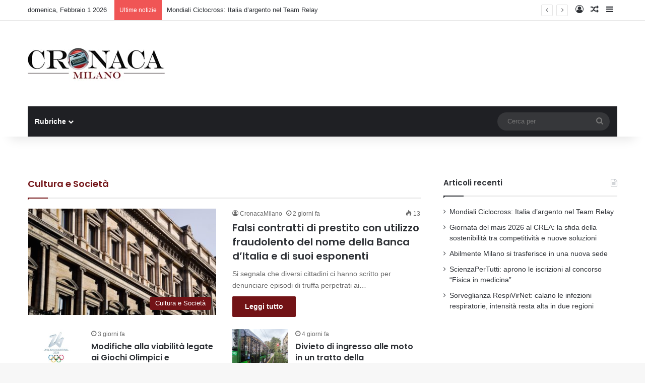

--- FILE ---
content_type: text/html; charset=UTF-8
request_url: https://cronacamilano.it/
body_size: 22511
content:
<!DOCTYPE html> <html lang="it-IT" data-skin="light"> <head> <meta charset="UTF-8"/> <link rel="profile" href="//gmpg.org/xfn/11"/> <meta http-equiv='x-dns-prefetch-control' content='on'> <link rel='dns-prefetch' href="//cdnjs.cloudflare.com/"/> <link rel='dns-prefetch' href="//ajax.googleapis.com/"/> <link rel='dns-prefetch' href="//fonts.googleapis.com/"/> <link rel='dns-prefetch' href="//fonts.gstatic.com/"/> <link rel='dns-prefetch' href="//s.gravatar.com/"/> <link rel='dns-prefetch' href="//www.google-analytics.com/"/> <link rel='preload' as='image' href="wp-content/uploads/2023/05/logo-milano.jpeg"> <link rel='preload' as='image' href="wp-content/uploads/2025/01/Italia-Team-Relay-Hulst.jpg"> <link rel='preload' as='image' href="wp-content/uploads/2024/01/Giornata-del-mais-2026.jpg"> <link rel='preload' as='image' href="wp-content/uploads/2023/10/Abilmente-Primavera-2026-Milano.jpg"> <link rel='preload' as='image' href="wp-content/uploads/2026/01/ScienzaPerTutti-concorso-Fisica-in-medicina.jpg"> <link rel='preload' as='image' href="wp-content/uploads/2024/01/RespiVirNet-640x470.jpg"> <link rel='preload' as='image' href="wp-content/uploads/2026/01/Banca-dItalia.jpg"> <link rel='preload' as='font' href="wp-content/themes/jannah/assets/fonts/tielabs-fonticon/tielabs-fonticon.woff" type='font/woff' crossorigin='anonymous'/> <link rel='preload' as='font' href="wp-content/themes/jannah/assets/fonts/fontawesome/fa-solid-900.woff2" type='font/woff2' crossorigin='anonymous'/> <link rel='preload' as='font' href="wp-content/themes/jannah/assets/fonts/fontawesome/fa-brands-400.woff2" type='font/woff2' crossorigin='anonymous'/> <link rel='preload' as='font' href="wp-content/themes/jannah/assets/fonts/fontawesome/fa-regular-400.woff2" type='font/woff2' crossorigin='anonymous'/> <link rel='preload' as='script' href="//ajax.googleapis.com/ajax/libs/webfont/1/webfont.js"> <style id='tie-critical-css' type='text/css'>:root{--brand-color:#0669ff;--dark-brand-color:#0051cc;--bright-color:#FFF;--base-color:#2c2f34}html{-ms-touch-action:manipulation;touch-action:manipulation;-webkit-text-size-adjust:100%;-ms-text-size-adjust:100%}article,aside,details,figcaption,figure,footer,header,main,menu,nav,section,summary{display:block}audio,canvas,progress,video{display:inline-block}audio:not([controls]){display:none;height:0}progress{vertical-align:baseline}template,[hidden]{display:none}a{background-color:transparent}a:active,a:hover{outline-width:0}abbr[title]{border-bottom:none;text-decoration:underline;text-decoration:underline dotted}b,strong{font-weight:inherit}b,strong{font-weight:600}dfn{font-style:italic}mark{background-color:#ff0;color:#000}small{font-size:80%}sub,sup{font-size:75%;line-height:0;position:relative;vertical-align:baseline}sub{bottom:-0.25em}sup{top:-0.5em}img{border-style:none}svg:not(:root){overflow:hidden}figure{margin:1em 0}hr{box-sizing:content-box;height:0;overflow:visible}button,input,select,textarea{font:inherit}optgroup{font-weight:bold}button,input,select{overflow:visible}button,input,select,textarea{margin:0}button,select{text-transform:none}button,[type="button"],[type="reset"],[type="submit"]{cursor:pointer}[disabled]{cursor:default}button,html [type="button"],[type="reset"],[type="submit"]{-webkit-appearance:button}button::-moz-focus-inner,input::-moz-focus-inner{border:0;padding:0}button:-moz-focusring,input:-moz-focusring{outline:1px dotted ButtonText}fieldset{border:1px solid #c0c0c0;margin:0 2px;padding:0.35em 0.625em 0.75em}legend{box-sizing:border-box;color:inherit;display:table;max-width:100%;padding:0;white-space:normal}textarea{overflow:auto}[type="checkbox"],[type="radio"]{box-sizing:border-box;padding:0}[type="number"]::-webkit-inner-spin-button,[type="number"]::-webkit-outer-spin-button{height:auto}[type="search"]{-webkit-appearance:textfield}[type="search"]::-webkit-search-cancel-button,[type="search"]::-webkit-search-decoration{-webkit-appearance:none}*{padding:0;margin:0;list-style:none;border:0;outline:none;box-sizing:border-box}*:before,*:after{box-sizing:border-box}body{background:#F7F7F7;color:var(--base-color);font-family:-apple-system, BlinkMacSystemFont, "Segoe UI", Roboto, Oxygen, Oxygen-Sans, Ubuntu, Cantarell, "Helvetica Neue", "Open Sans", Arial, sans-serif;font-size:13px;line-height:21px}h1,h2,h3,h4,h5,h6,.the-subtitle{line-height:1.4;font-weight:600}h1{font-size:41px;font-weight:700}h2{font-size:27px}h3{font-size:23px}h4,.the-subtitle{font-size:17px}h5{font-size:13px}h6{font-size:12px}a{color:var(--base-color);text-decoration:none;transition:0.15s}.brand-title,a:hover{color:var(--brand-color)}img,object,embed{max-width:100%;height:auto}iframe{max-width:100%}p{line-height:1.7}.says,.screen-reader-text,.comment-form-comment label{clip:rect(1px, 1px, 1px, 1px);position:absolute !important;height:1px;width:1px;overflow:hidden}.stream-title{margin-bottom:3px;font-size:11px;color:#a5a5a5;display:block}.stream-item{text-align:center;position:relative;z-index:2;margin:20px 0;padding:0}.stream-item iframe{margin:0 auto}.stream-item img{max-width:100%;width:auto;height:auto;margin:0 auto;display:inline-block;vertical-align:middle}.stream-item.stream-item-above-header{margin:0}.stream-item.stream-item-between .post-item-inner{width:100%;display:block}.post-layout-8.is-header-layout-1.has-header-ad .entry-header-outer,body.post-layout-8.has-header-below-ad .entry-header-outer{padding-top:0}.stream-item-top-wrapper ~ .stream-item-below-header,.is-header-layout-1.has-header-ad.post-layout-6 .featured-area,.has-header-below-ad.post-layout-6 .featured-area{margin-top:0}.has-header-below-ad .fullwidth-entry-title.container-wrapper,.is-header-layout-1.has-header-ad .fullwidth-entry-title,.is-header-layout-1.has-header-ad .is-first-section,.has-header-below-ad .is-first-section{padding-top:0;margin-top:0}@media (max-width: 991px){body:not(.is-header-layout-1).has-header-below-ad.has-header-ad .top-nav-below .has-breaking-news{margin-bottom:20px}.has-header-ad .fullwidth-entry-title.container-wrapper,.has-header-ad.has-header-below-ad .stream-item-below-header,.single.has-header-ad:not(.has-header-below-ad) #content,.page.has-header-ad:not(.has-header-below-ad) #content{margin-top:0}.has-header-ad .is-first-section{padding-top:0}.has-header-ad:not(.has-header-below-ad) .buddypress-header-outer{margin-bottom:15px}}.has-full-width-logo .stream-item-top-wrapper,.header-layout-2 .stream-item-top-wrapper{width:100%;max-width:100%;float:none;clear:both}@media (min-width: 992px){.header-layout-2.has-normal-width-logo .stream-item-top-wrapper{margin-top:0}}.header-layout-3.no-stream-item .logo-container{width:100%;float:none}@media (min-width: 992px){.header-layout-3.has-normal-width-logo .stream-item-top img{float:right}}@media (max-width: 991px){.header-layout-3.has-normal-width-logo .stream-item-top{clear:both}}#background-stream-cover{top:0;left:0;z-index:0;overflow:hidden;width:100%;height:100%;position:fixed}@media (max-width: 768px){.hide_banner_header .stream-item-above-header,.hide_banner_top .stream-item-top-wrapper,.hide_banner_below_header .stream-item-below-header,.hide_banner_bottom .stream-item-above-footer,.hide_banner_above .stream-item-above-post,.hide_banner_above_content .stream-item-above-post-content,.hide_banner_below_content .stream-item-below-post-content,.hide_banner_below .stream-item-below-post,.hide_banner_comments .stream-item-below-post-comments,.hide_breaking_news #top-nav,.hide_sidebars .sidebar,.hide_footer_tiktok #footer-tiktok,.hide_footer_instagram #footer-instagram,.hide_footer #footer-widgets-container,.hide_copyright #site-info,.hide_breadcrumbs #breadcrumb,.hide_share_post_top .share-buttons-top,.hide_share_post_bottom .share-buttons-bottom,.hide_post_newsletter #post-newsletter,.hide_related #related-posts,.hide_read_next #read-next-block,.hide_post_authorbio .post-components .about-author,.hide_post_nav .prev-next-post-nav,.hide_back_top_button #go-to-top,.hide_read_more_buttons .more-link,.hide_inline_related_posts #inline-related-post{display:none !important}}.tie-icon:before,[class^="tie-icon-"],[class*=" tie-icon-"]{font-family:'tiefonticon' !important;speak:never;font-style:normal;font-weight:normal;font-variant:normal;text-transform:none;line-height:1;-webkit-font-smoothing:antialiased;-moz-osx-font-smoothing:grayscale;display:inline-block}body.tie-no-js a.remove,body.tie-no-js .tooltip,body.tie-no-js .woocommerce-message,body.tie-no-js .woocommerce-error,body.tie-no-js .woocommerce-info,body.tie-no-js .bbp-template-notice,body.tie-no-js .indicator-hint,body.tie-no-js .menu-counter-bubble-outer,body.tie-no-js .notifications-total-outer,body.tie-no-js .comp-sub-menu,body.tie-no-js .menu-sub-content{display:none !important}body.tie-no-js .fa,body.tie-no-js .fas,body.tie-no-js .far,body.tie-no-js .fab,body.tie-no-js .tie-icon:before,body.tie-no-js [class^="tie-icon-"],body.tie-no-js [class*=" tie-icon-"],body.tie-no-js .weather-icon{visibility:hidden !important}body.tie-no-js [class^="tie-icon-"]:before,body.tie-no-js [class*=" tie-icon-"]:before{content:"\f105"}.tie-popup,#autocomplete-suggestions{display:none}.container{margin-right:auto;margin-left:auto;padding-left:15px;padding-right:15px}.container:after{content:"";display:table;clear:both}@media (min-width: 768px){.container{width:100%}}@media (min-width: 1200px){.container{max-width:1200px}}.tie-row{margin-left:-15px;margin-right:-15px}.tie-row:after{content:"";display:table;clear:both}.tie-col-xs-1,.tie-col-sm-1,.tie-col-md-1,.tie-col-xs-2,.tie-col-sm-2,.tie-col-md-2,.tie-col-xs-3,.tie-col-sm-3,.tie-col-md-3,.tie-col-xs-4,.tie-col-sm-4,.tie-col-md-4,.tie-col-xs-5,.tie-col-sm-5,.tie-col-md-5,.tie-col-xs-6,.tie-col-sm-6,.tie-col-md-6,.tie-col-xs-7,.tie-col-sm-7,.tie-col-md-7,.tie-col-xs-8,.tie-col-sm-8,.tie-col-md-8,.tie-col-xs-9,.tie-col-sm-9,.tie-col-md-9,.tie-col-xs-10,.tie-col-sm-10,.tie-col-md-10,.tie-col-xs-11,.tie-col-sm-11,.tie-col-md-11,.tie-col-xs-12,.tie-col-sm-12,.tie-col-md-12{position:relative;min-height:1px;padding-left:15px;padding-right:15px}.tie-col-xs-1,.tie-col-xs-2,.tie-col-xs-3,.tie-col-xs-4,.tie-col-xs-5,.tie-col-xs-6,.tie-col-xs-7,.tie-col-xs-8,.tie-col-xs-9,.tie-col-xs-10,.tie-col-xs-11,.tie-col-xs-12{float:left}.tie-col-xs-1{width:8.33333%}.tie-col-xs-2{width:16.66667%}.tie-col-xs-3{width:25%}.tie-col-xs-4{width:33.33333%}.tie-col-xs-5{width:41.66667%}.tie-col-xs-6{width:50%}.tie-col-xs-7{width:58.33333%}.tie-col-xs-8{width:66.66667%}.tie-col-xs-9{width:75%}.tie-col-xs-10{width:83.33333%}.tie-col-xs-11{width:91.66667%}.tie-col-xs-12{width:100%}@media (min-width: 768px){.tie-col-sm-1,.tie-col-sm-2,.tie-col-sm-3,.tie-col-sm-4,.tie-col-sm-5,.tie-col-sm-6,.tie-col-sm-7,.tie-col-sm-8,.tie-col-sm-9,.tie-col-sm-10,.tie-col-sm-11,.tie-col-sm-12{float:left}.tie-col-sm-1{width:8.33333%}.tie-col-sm-2{width:16.66667%}.tie-col-sm-3{width:25%}.tie-col-sm-4{width:33.33333%}.tie-col-sm-5{width:41.66667%}.tie-col-sm-6{width:50%}.tie-col-sm-7{width:58.33333%}.tie-col-sm-8{width:66.66667%}.tie-col-sm-9{width:75%}.tie-col-sm-10{width:83.33333%}.tie-col-sm-11{width:91.66667%}.tie-col-sm-12{width:100%}}@media (min-width: 992px){.tie-col-md-1,.tie-col-md-2,.tie-col-md-3,.tie-col-md-4,.tie-col-md-5,.tie-col-md-6,.tie-col-md-7,.tie-col-md-8,.tie-col-md-9,.tie-col-md-10,.tie-col-md-11,.tie-col-md-12{float:left}.tie-col-md-1{width:8.33333%}.tie-col-md-2{width:16.66667%}.tie-col-md-3{width:25%}.tie-col-md-4{width:33.33333%}.tie-col-md-5{width:41.66667%}.tie-col-md-6{width:50%}.tie-col-md-7{width:58.33333%}.tie-col-md-8{width:66.66667%}.tie-col-md-9{width:75%}.tie-col-md-10{width:83.33333%}.tie-col-md-11{width:91.66667%}.tie-col-md-12{width:100%}}.tie-alignleft{float:left}.tie-alignright{float:right}.tie-aligncenter{clear:both;margin-left:auto;margin-right:auto}.fullwidth{width:100% !important}.alignleft{float:left;margin:0.375em 1.75em 1em 0}.alignright{float:right;margin:0.375em 0 1em 1.75em}.aligncenter{clear:both;display:block;margin:0 auto 1.75em;text-align:center;margin-left:auto;margin-right:auto;margin-top:6px;margin-bottom:6px}@media (max-width: 767px){.entry .alignright,.entry .alignright img,.entry .alignleft,.entry .alignleft img{float:none;clear:both;display:block;margin:0 auto 1.75em}}.clearfix:before,.clearfix:after{content:"\0020";display:block;height:0;overflow:hidden}.clearfix:after{clear:both}.tie-container,#tie-wrapper{height:100%;min-height:650px}.tie-container{position:relative;overflow:hidden}#tie-wrapper{background:#fff;position:relative;z-index:108;height:100%;margin:0 auto}.container-wrapper{background:#ffffff;border:1px solid rgba(0,0,0,0.1);border-radius:2px;padding:30px}#content{margin-top:30px}@media (max-width: 991px){#content{margin-top:15px}}.site-content{-ms-word-wrap:break-word;word-wrap:break-word}.boxed-layout #tie-wrapper,.boxed-layout .fixed-nav{max-width:1230px}.boxed-layout.wrapper-has-shadow #tie-wrapper{box-shadow:0 1px 7px rgba(171,171,171,0.5)}@media (min-width: 992px){.boxed-layout #main-nav.fixed-nav,.boxed-layout #tie-wrapper{width:95%}}@media (min-width: 992px){.framed-layout #tie-wrapper{margin-top:25px;margin-bottom:25px}}@media (min-width: 992px){.border-layout #tie-container{margin:25px}.border-layout:after,.border-layout:before{background:inherit;content:"";display:block;height:25px;left:0;bottom:0;position:fixed;width:100%;z-index:110}.border-layout:before{top:0;bottom:auto}.border-layout.admin-bar:before{top:32px}.border-layout #main-nav.fixed-nav{left:25px;right:25px;width:calc(100% - 50px)}}#header-notification-bar{background:var(--brand-color);color:#fff;position:relative;z-index:1}#header-notification-bar p a{color:#fff;text-decoration:underline}#header-notification-bar .container{display:flex;justify-content:space-between;font-size:16px;flex-wrap:wrap;align-items:center;gap:40px;min-height:65px}#header-notification-bar .container .button{font-size:14px}#header-notification-bar .container:after{display:none}@media (max-width: 991px){#header-notification-bar .container{justify-content:center;padding-top:15px;padding-bottom:15px;gap:15px;flex-direction:column}}.theme-header{background:#fff;position:relative;z-index:999}.theme-header:after{content:"";display:table;clear:both}.theme-header.has-shadow{box-shadow:rgba(0,0,0,0.1) 0px 25px 20px -20px}.theme-header.top-nav-below .top-nav{z-index:8}.is-stretch-header .container{max-width:100%}#menu-components-wrap{display:flex;justify-content:space-between;width:100%;flex-wrap:wrap}.header-layout-2 #menu-components-wrap{justify-content:center}.header-layout-4 #menu-components-wrap{justify-content:flex-start}.header-layout-4 #menu-components-wrap .main-menu-wrap{flex-grow:2}.header-layout-4 #menu-components-wrap .flex-placeholder{flex-grow:1}.logo-row{position:relative}#logo{margin-top:40px;margin-bottom:40px;display:block;float:left}#logo img{vertical-align:middle}#logo img[src*='.svg']{width:100% !important}@-moz-document url-prefix(){#logo img[src*='.svg']{height:100px}}#logo a{display:inline-block}#logo .h1-off{position:absolute;top:-9000px;left:-9000px}#logo.text-logo a{color:var(--brand-color)}#logo.text-logo a:hover{color:var(--dark-brand-color);opacity:0.8}#tie-logo-inverted,#tie-sticky-logo-inverted{display:none}.tie-skin-inverted #tie-sticky-logo-inverted,.tie-skin-inverted #tie-logo-inverted{display:block}.tie-skin-inverted #tie-sticky-logo-default,.tie-skin-inverted #tie-logo-default{display:none}.logo-text{font-size:50px;line-height:50px;font-weight:bold}@media (max-width: 670px){.logo-text{font-size:30px}}.has-full-width-logo.is-stretch-header .logo-container{padding:0}.has-full-width-logo #logo{margin:0}.has-full-width-logo #logo a,.has-full-width-logo #logo img{width:100%;height:auto;display:block}.has-full-width-logo #logo,.header-layout-2 #logo{float:none;text-align:center}.has-full-width-logo #logo img,.header-layout-2 #logo img{margin-right:auto;margin-left:auto}.has-full-width-logo .logo-container,.header-layout-2 .logo-container{width:100%;float:none}@media (max-width: 991px){#theme-header.has-normal-width-logo #logo{margin:14px 0 !important;text-align:left;line-height:1}#theme-header.has-normal-width-logo #logo img{width:auto;height:auto;max-width:190px}}@media (max-width: 479px){#theme-header.has-normal-width-logo #logo img{max-width:160px;max-height:60px !important}}@media (max-width: 991px){#theme-header.mobile-header-default:not(.header-layout-1) #logo,#theme-header.mobile-header-default.header-layout-1 .header-layout-1-logo{flex-grow:10}#theme-header.mobile-header-centered.header-layout-1 .header-layout-1-logo{width:auto !important}#theme-header.mobile-header-centered #logo{float:none;text-align:center}}.components{display:flex;align-items:center;justify-content:end}.components>li{position:relative}.components>li.social-icons-item{margin:0}.components>li>a{display:block;position:relative;width:30px;text-align:center;font-size:16px;white-space:nowrap}.components>li>a:hover,.components>li:hover>a{z-index:2}.components .avatar{border-radius:100%;position:relative;top:3px;max-width:20px}.components a.follow-btn{width:auto;padding-left:15px;padding-right:15px;overflow:hidden;font-size:12px}.components .search-bar form{width:auto;background:rgba(255,255,255,0.1);line-height:36px;border-radius:50px;position:relative}.main-nav-light .main-nav .components .search-bar form,.top-nav-light .top-nav .components .search-bar form{background:rgba(0,0,0,0.05)}.components #search-input{border:0;width:100%;background:transparent;padding:0 35px 0 20px;border-radius:0;font-size:inherit}.components #search-submit{position:absolute;right:0;top:0;width:40px;line-height:inherit;color:#777777;background:transparent;font-size:15px;padding:0;transition:color 0.15s;border:none}.components #search-submit:hover{color:var(--brand-color)}#search-submit .tie-icon-spinner{color:#fff;cursor:default;animation:tie-spin 3s infinite linear}.popup-login-icon.has-title a{width:auto;padding:0 8px}.popup-login-icon.has-title span{line-height:unset;float:left}.popup-login-icon.has-title .login-title{position:relative;font-size:13px;padding-left:4px}.weather-menu-item{display:flex;align-items:center;padding-right:5px;overflow:hidden}.weather-menu-item .weather-wrap{padding:0;overflow:inherit;line-height:23px}.weather-menu-item .weather-forecast-day{display:block;float:left;width:auto;padding:0 5px;line-height:initial}.weather-menu-item .weather-forecast-day .weather-icon{font-size:26px;margin-bottom:0}.weather-menu-item .city-data{float:left;display:block;font-size:12px}.weather-menu-item .weather-current-temp{font-size:16px;font-weight:400}.weather-menu-item .weather-current-temp sup{font-size:9px;top:-2px}.weather-menu-item .theme-notice{padding:0 10px}.components .tie-weather-widget{color:var(--base-color)}.main-nav-dark .main-nav .tie-weather-widget{color:#ffffff}.top-nav-dark .top-nav .tie-weather-widget{color:#ccc}.components .icon-basecloud-bg:after{color:#ffffff}.main-nav-dark .main-nav .icon-basecloud-bg:after{color:#1f2024}.top-nav-dark .top-nav .icon-basecloud-bg:after{color:#1f2024}.custom-menu-button{padding-right:5px}.custom-menu-button .button{font-size:13px;display:inline-block;line-height:21px;width:auto}.header-layout-1 #menu-components-wrap{display:flex;justify-content:flex-end}.header-layout-1 .main-menu-wrapper{display:table;width:100%}.header-layout-1 #logo{line-height:1;float:left;margin-top:20px;margin-bottom:20px}.header-layout-1 .header-layout-1-logo{display:table-cell;vertical-align:middle;float:none}.is-header-bg-extended #theme-header,.is-header-bg-extended #theme-header.header-layout-1 #main-nav:not(.fixed-nav){background:transparent !important;display:inline-block !important;width:100% !important;box-shadow:none !important;transition:background 0.3s}.is-header-bg-extended #theme-header:before,.is-header-bg-extended #theme-header.header-layout-1 #main-nav:not(.fixed-nav):before{content:"";position:absolute;width:100%;left:0;right:0;top:0;height:150px;background-image:linear-gradient(to top, transparent, rgba(0,0,0,0.5))}@media (max-width: 991px){.is-header-bg-extended #tie-wrapper #theme-header .logo-container:not(.fixed-nav){background:transparent;box-shadow:none;transition:background 0.3s}}.is-header-bg-extended .has-background .is-first-section{margin-top:-350px !important}.is-header-bg-extended .has-background .is-first-section>*{padding-top:350px !important}.rainbow-line{height:3px;width:100%;position:relative;z-index:2;background-image:-webkit-linear-gradient(left, #f76570 0%, #f76570 8%, #f3a46b 8%, #f3a46b 16%, #f3a46b 16%, #ffd205 16%, #ffd205 24%, #ffd205 24%, #1bbc9b 24%, #1bbc9b 25%, #1bbc9b 32%, #14b9d5 32%, #14b9d5 40%, #c377e4 40%, #c377e4 48%, #f76570 48%, #f76570 56%, #f3a46b 56%, #f3a46b 64%, #ffd205 64%, #ffd205 72%, #1bbc9b 72%, #1bbc9b 80%, #14b9d5 80%, #14b9d5 80%, #14b9d5 89%, #c377e4 89%, #c377e4 100%);background-image:linear-gradient(to right, #f76570 0%, #f76570 8%, #f3a46b 8%, #f3a46b 16%, #f3a46b 16%, #ffd205 16%, #ffd205 24%, #ffd205 24%, #1bbc9b 24%, #1bbc9b 25%, #1bbc9b 32%, #14b9d5 32%, #14b9d5 40%, #c377e4 40%, #c377e4 48%, #f76570 48%, #f76570 56%, #f3a46b 56%, #f3a46b 64%, #ffd205 64%, #ffd205 72%, #1bbc9b 72%, #1bbc9b 80%, #14b9d5 80%, #14b9d5 80%, #14b9d5 89%, #c377e4 89%, #c377e4 100%)}@media (max-width: 991px){.logo-container,.header-layout-1 .main-menu-wrapper{border-width:0;display:flex;flex-flow:row nowrap;align-items:center;justify-content:space-between}}.mobile-header-components{display:none;z-index:10;height:30px;line-height:30px;flex-wrap:nowrap;flex:1 1 0%}.mobile-header-components .components{float:none;display:flex !important;justify-content:flex-start}.mobile-header-components .components li.custom-menu-link{display:inline-block;float:none}.mobile-header-components .components li.custom-menu-link>a{width:20px;padding-bottom:15px}.mobile-header-components .components li.custom-menu-link>a .menu-counter-bubble{right:calc(50% - 10px);bottom:-10px}.header-layout-1.main-nav-dark .mobile-header-components .components li.custom-menu-link>a{color:#fff}.mobile-header-components .components .comp-sub-menu{padding:10px}.dark-skin .mobile-header-components .components .comp-sub-menu{background:#1f2024}.mobile-header-components [class^="tie-icon-"],.mobile-header-components [class*=" tie-icon-"]{font-size:18px;width:20px;height:20px;vertical-align:middle}.mobile-header-components .tie-mobile-menu-icon{font-size:20px}.mobile-header-components .tie-icon-grid-9,.mobile-header-components .tie-icon-grid-4{transform:scale(1.75)}.mobile-header-components .nav-icon{display:inline-block;width:20px;height:2px;background-color:var(--base-color);position:relative;top:-4px;transition:background 0.4s ease}.mobile-header-components .nav-icon:before,.mobile-header-components .nav-icon:after{position:absolute;right:0;background-color:var(--base-color);content:'';display:block;width:100%;height:100%;transition:transform 0.4s, background 0.4s, right .2s ease;transform:translateZ(0);backface-visibility:hidden}.mobile-header-components .nav-icon:before{transform:translateY(-7px)}.mobile-header-components .nav-icon:after{transform:translateY(7px)}.mobile-header-components .nav-icon.is-layout-2:before,.mobile-header-components .nav-icon.is-layout-2:after{width:70%;right:15%}.mobile-header-components .nav-icon.is-layout-3:after{width:60%}.mobile-header-components .nav-icon.is-layout-4:after{width:60%;right:auto;left:0}.dark-skin .mobile-header-components .nav-icon,.dark-skin .mobile-header-components .nav-icon:before,.dark-skin .mobile-header-components .nav-icon:after,.main-nav-dark.header-layout-1 .mobile-header-components .nav-icon,.main-nav-dark.header-layout-1 .mobile-header-components .nav-icon:before,.main-nav-dark.header-layout-1 .mobile-header-components .nav-icon:after{background-color:#ffffff}.dark-skin .mobile-header-components .nav-icon .menu-text,.main-nav-dark.header-layout-1 .mobile-header-components .nav-icon .menu-text{color:#ffffff}.mobile-header-components .menu-text-wrapper{white-space:nowrap;width:auto !important}.mobile-header-components .menu-text{color:var(--base-color);line-height:30px;font-size:12px;padding:0 0 0 5px;display:inline-block;transition:color 0.4s}.dark-skin .mobile-header-components .menu-text,.main-nav-dark.header-layout-1 .mobile-header-components .menu-text{color:#ffffff}#mobile-header-components-area_1 .components li.custom-menu-link>a{margin-right:15px}#mobile-header-components-area_1 .comp-sub-menu{left:0;right:auto}#mobile-header-components-area_2 .components{flex-direction:row-reverse}#mobile-header-components-area_2 .components li.custom-menu-link>a{margin-left:15px}#mobile-menu-icon:hover .nav-icon,#mobile-menu-icon:hover .nav-icon:before,#mobile-menu-icon:hover .nav-icon:after{background-color:var(--brand-color)}@media (max-width: 991px){.logo-container:before,.logo-container:after{height:1px}.mobile-components-row .logo-wrapper{height:auto !important}.mobile-components-row .logo-container,.mobile-components-row.header-layout-1 .main-menu-wrapper{flex-wrap:wrap}.mobile-components-row:not(.header-layout-1) #logo,.mobile-components-row.header-layout-1 .header-layout-1-logo{flex:1 0 100%;order:-1}.mobile-components-row .mobile-header-components{padding:5px 0;height:45px}.mobile-components-row .mobile-header-components .components li.custom-menu-link>a{padding-bottom:0}#tie-body #mobile-container,.mobile-header-components{display:block}#slide-sidebar-widgets{display:none}}.top-nav{background-color:#ffffff;position:relative;z-index:10;line-height:40px;border:1px solid rgba(0,0,0,0.1);border-width:1px 0;color:var(--base-color);clear:both}.main-nav-below.top-nav-above .top-nav{border-top-width:0}.top-nav a:not(.button):not(:hover){color:var(--base-color)}.top-nav .components>li:hover>a{color:var(--brand-color)}.top-nav .search-bar{margin-top:3px;margin-bottom:3px;line-height:34px}.topbar-wrapper{display:flex;min-height:40px}.top-nav.has-menu .topbar-wrapper,.top-nav.has-components .topbar-wrapper{display:block}.top-nav .tie-alignleft,.top-nav .tie-alignright{flex-grow:1;position:relative}.top-nav.has-breaking-news .tie-alignleft{flex:1 0 100px}.top-nav.has-breaking-news .tie-alignright{flex-grow:0;z-index:1}.top-nav.has-date-components .tie-alignleft .components>li:first-child:not(.search-bar),.top-nav.has-date-components-menu .components>li:first-child:not(.search-bar),.top-nav-boxed .top-nav.has-components .components>li:first-child:not(.search-bar){border-width:0}@media (min-width: 992px){.header-layout-1.top-nav-below:not(.has-shadow) .top-nav{border-width:0 0 1px}}.topbar-today-date{padding-right:15px;flex-shrink:0}.top-menu .menu a{padding:0 10px}.top-menu .menu li:hover>a{color:var(--brand-color)}.top-menu .menu ul{display:none;position:absolute;background:#ffffff}.top-menu .menu li:hover>ul{display:block}.top-menu .menu li{position:relative}.top-menu .menu ul.sub-menu a{width:200px;line-height:20px;padding:10px 15px}.tie-alignright .top-menu{float:right;border-width:0 1px}.top-menu .menu .tie-current-menu>a{color:var(--brand-color)}@media (min-width: 992px){.top-nav-boxed .topbar-wrapper{padding-right:15px;padding-left:15px}.top-nav-boxed .top-nav{background:transparent !important;border-width:0}.top-nav-boxed .topbar-wrapper{background:#ffffff;border:1px solid rgba(0,0,0,0.1);border-width:1px 0;width:100%}.top-nav-boxed.has-shadow.top-nav-below .topbar-wrapper,.top-nav-boxed.has-shadow.top-nav-below-main-nav .topbar-wrapper{border-bottom-width:0 !important}}.top-nav .tie-alignleft .components,.top-nav .tie-alignleft .components>li{float:left;justify-content:start}.top-nav .tie-alignleft .comp-sub-menu{right:auto;left:-1px}.top-nav-dark .top-nav{background-color:#2c2e32;color:#ccc}.top-nav-dark .top-nav *{border-color:rgba(255,255,255,0.1)}.top-nav-dark .top-nav .breaking a{color:#ccc}.top-nav-dark .top-nav .breaking a:hover{color:#ffffff}.top-nav-dark .top-nav .components>li>a,.top-nav-dark .top-nav .components>li.social-icons-item .social-link:not(:hover) span{color:#ccc}.top-nav-dark .top-nav .components>li:hover>a{color:#ffffff}.top-nav-dark .top-nav .top-menu li a{color:#ccc;border-color:rgba(255,255,255,0.04)}.top-nav-dark .top-menu ul{background:#2c2e32}.top-nav-dark .top-menu li:hover>a{background:rgba(0,0,0,0.1);color:var(--brand-color)}.top-nav-dark.top-nav-boxed .top-nav{background-color:transparent}.top-nav-dark.top-nav-boxed .topbar-wrapper{background-color:#2c2e32}.top-nav-dark.top-nav-boxed.top-nav-above.main-nav-below .topbar-wrapper{border-width:0}.top-nav-light #top-nav .weather-icon .icon-cloud,.top-nav-light #top-nav .weather-icon .icon-basecloud-bg,.top-nav-light #top-nav .weather-icon .icon-cloud-behind,.main-nav-light #main-nav .weather-icon .icon-cloud,.main-nav-light #main-nav .weather-icon .icon-basecloud-bg,.main-nav-light #main-nav .weather-icon .icon-cloud-behind{color:#d3d3d3}@media (max-width: 991px){.top-nav:not(.has-breaking-news),.topbar-today-date,.top-menu,.theme-header .components{display:none}}.breaking{display:none}.main-nav-wrapper{position:relative;z-index:4}.main-nav-below.top-nav-below-main-nav .main-nav-wrapper{z-index:9}.main-nav-above.top-nav-below .main-nav-wrapper{z-index:10}.main-nav{background-color:var(--main-nav-background);color:var(--main-nav-primary-color);position:relative;border:1px solid var(--main-nav-main-border-color);border-width:1px 0}.main-menu-wrapper{position:relative}@media (min-width: 992px){.header-menu .menu{display:flex}.header-menu .menu a{display:block;position:relative}.header-menu .menu>li>a{white-space:nowrap}.header-menu .menu .sub-menu a{padding:8px 10px}.header-menu .menu a:hover,.header-menu .menu li:hover>a{z-index:2}.header-menu .menu ul:not(.sub-menu-columns):not(.sub-menu-columns-item):not(.sub-list):not(.mega-cat-sub-categories):not(.slider-arrow-nav){box-shadow:0 2px 5px rgba(0,0,0,0.1)}.header-menu .menu ul li{position:relative}.header-menu .menu ul a{border-width:0 0 1px;transition:0.15s}.header-menu .menu ul ul{top:0;left:100%}#main-nav{z-index:9;line-height:60px}.main-menu .menu a{transition:0.15s}.main-menu .menu>li>a{padding:0 14px;font-size:14px;font-weight:700}.main-menu .menu>li>.menu-sub-content{border-top:2px solid var(--main-nav-primary-color)}.main-menu .menu>li.is-icon-only>a{padding:0 20px;line-height:inherit}.main-menu .menu>li.is-icon-only>a:before{display:none}.main-menu .menu>li.is-icon-only>a .tie-menu-icon{font-size:160%;transform:translateY(15%)}.main-menu .menu ul{line-height:20px;z-index:1}.main-menu .menu .sub-menu .tie-menu-icon,.main-menu .menu .mega-recent-featured-list .tie-menu-icon,.main-menu .menu .mega-link-column .tie-menu-icon,.main-menu .menu .mega-cat-more-links .tie-menu-icon{width:20px}.main-menu .menu-sub-content{background:var(--main-nav-background);display:none;padding:15px;width:230px;position:absolute;box-shadow:0 3px 4px rgba(0,0,0,0.2)}.main-menu .menu-sub-content a{width:200px}.main-menu ul li:hover>.menu-sub-content,.main-menu ul li[aria-expanded="true"]>ul,.main-menu ul li[aria-expanded="true"]>.mega-menu-block{display:block;z-index:1}nav.main-nav.menu-style-default .menu>li.tie-current-menu{border-bottom:5px solid var(--main-nav-primary-color);margin-bottom:-5px}nav.main-nav.menu-style-default .menu>li.tie-current-menu>a:after{content:"";width:20px;height:2px;position:absolute;margin-top:17px;left:50%;top:50%;bottom:auto;right:auto;transform:translateX(-50%) translateY(-50%);background:#2c2f34;transition:0.3s}nav.main-nav.menu-style-solid-bg .menu>li.tie-current-menu>a,nav.main-nav.menu-style-solid-bg .menu>li:hover>a{background-color:var(--main-nav-primary-color);color:var(--main-nav-contrast-primary-color)}nav.main-nav.menu-style-side-arrow .menu>li.tie-current-menu{border-bottom-color:var(--main-nav-primary-color);border-bottom-width:10px !important;border-bottom-style:solid;margin-bottom:-10px}nav.main-nav.menu-style-side-arrow .menu>li.tie-current-menu+.tie-current-menu{border-bottom:none !important}nav.main-nav.menu-style-side-arrow .menu>li.tie-current-menu+.tie-current-menu>a:after{display:none !important}nav.main-nav.menu-style-side-arrow .menu>li.tie-current-menu>a:after{position:absolute;content:"";width:0;height:0;background-color:transparent;border-top:10px solid var(--main-nav-primary-color);border-right:10px solid transparent;bottom:-10px;left:100%;filter:brightness(80%)}nav.main-nav.menu-style-side-arrow .menu>li.tie-current-menu.menu-item-has-children:hover:after,nav.main-nav.menu-style-side-arrow .menu>li.tie-current-menu.menu-item-has-children:hover>a:after,nav.main-nav.menu-style-side-arrow .menu>li.tie-current-menu.mega-menu:hover:after,nav.main-nav.menu-style-side-arrow .menu>li.tie-current-menu.mega-menu:hover>a:after{display:none}nav.main-nav.menu-style-minimal .menu>li.tie-current-menu>a,nav.main-nav.menu-style-minimal .menu>li:hover>a{color:var(--main-nav-primary-color) !important}nav.main-nav.menu-style-minimal .menu>li.tie-current-menu>a::before,nav.main-nav.menu-style-minimal .menu>li:hover>a::before{border-top-color:var(--main-nav-primary-color) !important}nav.main-nav.menu-style-border-bottom .menu>li.tie-current-menu{border-bottom:3px solid var(--main-nav-primary-color);margin-bottom:-3px}nav.main-nav.menu-style-border-top .menu>li.tie-current-menu{border-top:3px solid var(--main-nav-primary-color);margin-bottom:-3px}nav.main-nav.menu-style-line .menu>li>a:after{content:"";left:50%;top:50%;bottom:auto;right:auto;transform:translateX(-50%) translateY(-50%);height:3px;position:absolute;margin-top:14px;background:var(--main-nav-primary-color);transition:0.4s;width:0}nav.main-nav.menu-style-line .menu>li.tie-current-menu>a:after,nav.main-nav.menu-style-line .menu>li:hover>a:after{width:50%}nav.main-nav.menu-style-arrow .menu>li.tie-current-menu>a:after{border-color:#fff transparent transparent;border-top-color:var(--main-nav-primary-color);border-style:solid;border-width:7px 7px 0;display:block;height:0;left:50%;margin-left:-7px;top:0 !important;width:0;content:"";position:absolute}nav.main-nav.menu-style-vertical-line .menu>li.tie-current-menu>a:after{content:"";width:2px;height:20px;position:absolute;margin-top:17px;left:50%;right:auto;transform:translateX(-50%);bottom:0;background:var(--main-nav-primary-color)}.header-layout-1 .main-menu-wrap .menu>li:only-child:not(.mega-menu){position:relative}.header-layout-1 .main-menu-wrap .menu>li:only-child>.menu-sub-content{right:0;left:auto}.header-layout-1 .main-menu-wrap .menu>li:only-child>.menu-sub-content ul{left:auto;right:100%}nav.main-nav .components>li:hover>a{color:var(--brand-color)}.main-nav .menu ul li:hover>a:not(.megamenu-pagination),.main-nav .components li a:hover,.main-nav .menu ul li.current-menu-item:not(.mega-link-column)>a{color:var(--main-nav-primary-color)}.main-nav .menu a,.main-nav .components li a{color:var(--main-nav-text-color)}.main-nav .components li.custom-menu-button:hover a.button,.main-nav .components li a.button:hover,.main-nav .components li a.checkout-button{color:var(--main-nav-contrast-primary-color)}.main-nav-light{--main-nav-background:#FFFFFF;--main-nav-secondry-background:rgba(0,0,0,0.03);--main-nav-primary-color:var(--brand-color);--main-nav-contrast-primary-color:var(--bright-color);--main-nav-text-color:var(--base-color);--main-nav-secondry-text-color:rgba(0,0,0,0.5);--main-nav-main-border-color:rgba(0,0,0,0.1);--main-nav-secondry-border-color:rgba(0,0,0,0.08)}.main-nav-light.fixed-nav{background-color:rgba(255,255,255,0.95)}.main-nav-dark{--main-nav-background:#1f2024;--main-nav-secondry-background:rgba(0,0,0,0.2);--main-nav-primary-color:var(--brand-color);--main-nav-contrast-primary-color:var(--bright-color);--main-nav-text-color:#FFFFFF;--main-nav-secondry-text-color:rgba(225,255,255,0.5);--main-nav-main-border-color:rgba(255,255,255,0.07);--main-nav-secondry-border-color:rgba(255,255,255,0.04)}.main-nav-dark .main-nav,.main-nav-dark .main-nav ul.cats-horizontal li a{border-width:0}.main-nav-dark .main-nav.fixed-nav{background-color:rgba(31,32,36,0.95)}}@media (min-width: 992px){header .menu-item-has-children>a:before,.mega-menu>a:before{content:'';position:absolute;right:10px;top:50%;bottom:auto;transform:translateY(-50%);font-family:'tiefonticon' !important;font-style:normal;font-weight:normal;font-variant:normal;text-transform:none;content:"\f079";font-size:11px;line-height:1}header .menu-item-has-children .menu-item-has-children>a:before,.mega-menu .menu-item-has-children>a:before{content:"\f106";font-size:15px}.menu>.menu-item-has-children:not(.is-icon-only)>a,.menu .mega-menu:not(.is-icon-only)>a{padding-right:25px}}@media (min-width: 992px){.main-nav-boxed .main-nav{border-width:0}.main-nav-boxed .main-menu-wrapper{float:left;width:100%;background-color:var(--main-nav-background);padding-right:15px}.main-nav-boxed.main-nav-light .main-menu-wrapper{border:1px solid var(--main-nav-main-border-color)}.dark-skin .main-nav-boxed.main-nav-light .main-menu-wrapper{border-width:0}.main-nav-boxed.main-nav-light .fixed-nav .main-menu-wrapper{border-color:transparent}.main-nav-above.top-nav-above #main-nav:not(.fixed-nav){top:-1px}.main-nav-below.top-nav-below #main-nav:not(.fixed-nav){bottom:-1px}.dark-skin .main-nav-below.top-nav-above #main-nav{border-width:0}.dark-skin .main-nav-below.top-nav-below-main-nav #main-nav{border-top-width:0}}.main-nav-boxed .main-nav:not(.fixed-nav),.main-nav-boxed .fixed-nav .main-menu-wrapper,.theme-header:not(.main-nav-boxed) .fixed-nav .main-menu-wrapper{background:transparent !important}@media (min-width: 992px){.header-layout-1.main-nav-below.top-nav-above .main-nav{margin-top:-1px;border-top-width:0}.header-layout-1.main-nav-below.top-nav-above .breaking-title{top:0;margin-bottom:-1px}}.header-layout-1.main-nav-below.top-nav-below-main-nav .main-nav-wrapper{z-index:9}.header-layout-1.main-nav-below.top-nav-below-main-nav .main-nav{margin-bottom:-1px;bottom:0;border-top-width:0}@media (min-width: 992px){.header-layout-1.main-nav-below.top-nav-below-main-nav .top-nav{margin-top:-1px}}.header-layout-1.has-shadow:not(.top-nav-below) .main-nav{border-bottom:0}#theme-header.header-layout-1>div:only-child nav{border-width:0 !important}@media only screen and (min-width: 992px) and (max-width: 1100px){.main-nav .menu>li:not(.is-icon-only)>a{padding-left:7px;padding-right:7px}.main-nav .menu>li:not(.is-icon-only)>a:before{display:none}.main-nav .menu>li.is-icon-only>a{padding-left:15px;padding-right:15px}}.menu-tiny-label{font-size:10px;border-radius:10px;padding:2px 7px 3px;margin-left:3px;line-height:1;position:relative;top:-1px}.menu-tiny-label.menu-tiny-circle{border-radius:100%}@media (max-width: 991px){#sticky-logo{display:none}}#main-nav:not(.fixed-nav) #sticky-logo,#main-nav:not(.fixed-nav) .flex-placeholder{display:none}@media (min-width: 992px){#sticky-logo{overflow:hidden;float:left;vertical-align:middle}#sticky-logo a{line-height:1;display:inline-block}#sticky-logo img{position:relative;vertical-align:middle;padding:8px 10px;top:-1px;max-height:50px}.just-before-sticky #sticky-logo img,.header-layout-1 #sticky-logo img{padding:0}.header-layout-1:not(.has-custom-sticky-logo) #sticky-logo{display:none}.theme-header #sticky-logo img{opacity:0;visibility:hidden;width:0 !important;transform:translateY(75%);transition:transform 0.3s cubic-bezier(0.55, 0, 0.1, 1),opacity 0.6s cubic-bezier(0.55, 0, 0.1, 1)}.theme-header.header-layout-1:not(.has-custom-sticky-logo) #sticky-logo img{transition:none}.theme-header:not(.header-layout-1) #main-nav:not(.fixed-nav) #sticky-logo img{margin-left:-20px}.header-layout-1 .flex-placeholder{flex-grow:1}}.theme-header .fixed-nav{position:fixed;width:100%;top:0;bottom:auto !important;z-index:100;will-change:transform;transform:translateY(-100%);transition:transform 0.3s;box-shadow:rgba(99,99,99,0.2) 0px 2px 8px 0px;border-width:0;background-color:rgba(255,255,255,0.95)}.theme-header .fixed-nav:not(.just-before-sticky){line-height:60px !important}@media (min-width: 992px){.theme-header .fixed-nav:not(.just-before-sticky) .header-layout-1-logo{display:none}}.theme-header .fixed-nav:not(.just-before-sticky) #sticky-logo{display:block}.theme-header .fixed-nav:not(.just-before-sticky) #sticky-logo img{opacity:1;visibility:visible;width:auto !important;transform:translateY(0)}@media (min-width: 992px){.header-layout-1:not(.just-before-sticky):not(.has-custom-sticky-logo) .fixed-nav #sticky-logo{display:block}}.admin-bar .theme-header .fixed-nav{top:32px}@media (max-width: 782px){.admin-bar .theme-header .fixed-nav{top:46px}}@media (max-width: 600px){.admin-bar .theme-header .fixed-nav{top:0}}@media (min-width: 992px){.border-layout .theme-header .fixed-nav{top:25px}.border-layout.admin-bar .theme-header .fixed-nav{top:57px}}.theme-header .fixed-nav .container{opacity:0.95}.theme-header .fixed-nav .main-menu-wrapper,.theme-header .fixed-nav .main-menu{border-top:0}.theme-header .fixed-nav.fixed-unpinned:not(.default-behavior-mode) .main-menu .menu>li.tie-current-menu{border-bottom-width:0;margin-bottom:0}.theme-header .fixed-nav.unpinned-no-transition{transition:none}.theme-header .fixed-nav:not(.fixed-unpinned):not(.fixed-pinned) .tie-current-menu{border:none !important}.theme-header .fixed-pinned,.theme-header .default-behavior-mode.fixed-unpinned{transform:translate3d(0, 0, 0)}@media (max-width: 991px){.theme-header .fixed-nav{transition:none}.fixed-nav.logo-container.sticky-up,.fixed-nav.logo-container.sticky-nav-slide.sticky-down,.fixed-nav#main-nav.sticky-up,.fixed-nav#main-nav.sticky-nav-slide.sticky-down{transition:transform 0.4s ease}.sticky-type-slide .fixed-nav.logo-container.sticky-nav-slide-visible,.sticky-type-slide .fixed-nav#main-nav.sticky-nav-slide-visible{transform:translateY(0)}.fixed-nav.default-behavior-mode{transform:none !important}}@media (max-width: 991px){#tie-wrapper header#theme-header{box-shadow:none;background:transparent !important}.logo-container,.header-layout-1 .main-nav{border-width:0;box-shadow:0 3px 7px 0 rgba(0,0,0,0.1)}.header-layout-1.top-nav-below .main-nav:not(.fixed-nav){box-shadow:none}.is-header-layout-1.has-header-ad .top-nav-below .main-nav{border-bottom-width:1px}.logo-container,.header-layout-1 .main-nav{background-color:#ffffff}.dark-skin .logo-container,.main-nav-dark.header-layout-1 .main-nav{background-color:#1f2024}.dark-skin #theme-header .logo-container.fixed-nav{background-color:rgba(31,32,36,0.95)}.header-layout-1.main-nav-below.top-nav-below-main-nav .main-nav{margin-bottom:0}#sticky-nav-mask,.header-layout-1 #menu-components-wrap,.header-layout-3 .main-nav-wrapper,.header-layout-2 .main-nav-wrapper{display:none}.main-menu-wrapper .main-menu-wrap{width:100%}} </style> <meta name='robots' content='index, follow, max-image-preview:large, max-snippet:-1, max-video-preview:-1'/> <title>Cronaca Milano - Notizie da Milano e provincia</title> <meta name="description" content="Cronaca Milano è un sito di notizie generiche, approfondimenti su eventi culturali, sportivi di Milano e provincia"/> <link rel="canonical" href="https://cronacamilano.it/"/> <meta property="og:locale" content="it_IT"/> <meta property="og:type" content="website"/> <meta property="og:title" content="Cronaca Milano - Notizie da Milano e provincia"/> <meta property="og:description" content="Cronaca Milano è un sito di notizie generiche, approfondimenti su eventi culturali, sportivi di Milano e provincia"/> <meta property="og:url" content="https://cronacamilano.it/"/> <meta property="og:site_name" content="Cronaca Milano"/> <meta property="article:publisher" content="https://www.facebook.com/CronacaMilano.it"/> <meta property="article:modified_time" content="2026-01-30T08:53:31+00:00"/> <meta property="og:image" content="https://cronacamilano.it/wp-content/uploads/2015/11/logo.png"/> <meta name="twitter:card" content="summary_large_image"/> <meta name="twitter:site" content="@cronacamilano"/> <script type="application/ld+json" class="yoast-schema-graph">{"@context":"https://schema.org","@graph":[{"@type":"WebPage","@id":"https://cronacamilano.it/","url":"https://cronacamilano.it/","name":"Cronaca Milano - Notizie da Milano e provincia","isPartOf":{"@id":"https://cronacamilano.it/#website"},"datePublished":"2026-01-29T09:06:05+00:00","dateModified":"2026-01-30T08:53:31+00:00","description":"Cronaca Milano è un sito di notizie generiche, approfondimenti su eventi culturali, sportivi di Milano e provincia","breadcrumb":{"@id":"https://cronacamilano.it/#breadcrumb"},"inLanguage":"it-IT","potentialAction":[{"@type":"ReadAction","target":["https://cronacamilano.it/"]}]},{"@type":"BreadcrumbList","@id":"https://cronacamilano.it/#breadcrumb","itemListElement":[{"@type":"ListItem","position":1,"name":"Home"}]},{"@type":"WebSite","@id":"https://cronacamilano.it/#website","url":"https://cronacamilano.it/","name":"Cronaca Milano","description":"Quotidiano di informazione di Milano e provincia","potentialAction":[{"@type":"SearchAction","target":{"@type":"EntryPoint","urlTemplate":"https://cronacamilano.it/?s={search_term_string}"},"query-input":{"@type":"PropertyValueSpecification","valueRequired":true,"valueName":"search_term_string"}}],"inLanguage":"it-IT"}]}</script> <link rel='dns-prefetch' href="//cdn.iubenda.com/"/> <link rel="alternate" type="application/rss+xml" title="Cronaca Milano &raquo; Feed" href="feed"/> <link rel="alternate" type="application/rss+xml" title="Cronaca Milano &raquo; Feed dei commenti" href="comments/feed"/> <style type="text/css"> :root{ --tie-preset-gradient-1: linear-gradient(135deg, rgba(6, 147, 227, 1) 0%, rgb(155, 81, 224) 100%); --tie-preset-gradient-2: linear-gradient(135deg, rgb(122, 220, 180) 0%, rgb(0, 208, 130) 100%); --tie-preset-gradient-3: linear-gradient(135deg, rgba(252, 185, 0, 1) 0%, rgba(255, 105, 0, 1) 100%); --tie-preset-gradient-4: linear-gradient(135deg, rgba(255, 105, 0, 1) 0%, rgb(207, 46, 46) 100%); --tie-preset-gradient-5: linear-gradient(135deg, rgb(238, 238, 238) 0%, rgb(169, 184, 195) 100%); --tie-preset-gradient-6: linear-gradient(135deg, rgb(74, 234, 220) 0%, rgb(151, 120, 209) 20%, rgb(207, 42, 186) 40%, rgb(238, 44, 130) 60%, rgb(251, 105, 98) 80%, rgb(254, 248, 76) 100%); --tie-preset-gradient-7: linear-gradient(135deg, rgb(255, 206, 236) 0%, rgb(152, 150, 240) 100%); --tie-preset-gradient-8: linear-gradient(135deg, rgb(254, 205, 165) 0%, rgb(254, 45, 45) 50%, rgb(107, 0, 62) 100%); --tie-preset-gradient-9: linear-gradient(135deg, rgb(255, 203, 112) 0%, rgb(199, 81, 192) 50%, rgb(65, 88, 208) 100%); --tie-preset-gradient-10: linear-gradient(135deg, rgb(255, 245, 203) 0%, rgb(182, 227, 212) 50%, rgb(51, 167, 181) 100%); --tie-preset-gradient-11: linear-gradient(135deg, rgb(202, 248, 128) 0%, rgb(113, 206, 126) 100%); --tie-preset-gradient-12: linear-gradient(135deg, rgb(2, 3, 129) 0%, rgb(40, 116, 252) 100%); --tie-preset-gradient-13: linear-gradient(135deg, #4D34FA, #ad34fa); --tie-preset-gradient-14: linear-gradient(135deg, #0057FF, #31B5FF); --tie-preset-gradient-15: linear-gradient(135deg, #FF007A, #FF81BD); --tie-preset-gradient-16: linear-gradient(135deg, #14111E, #4B4462); --tie-preset-gradient-17: linear-gradient(135deg, #F32758, #FFC581); --main-nav-background: #1f2024; --main-nav-secondry-background: rgba(0,0,0,0.2); --main-nav-primary-color: #0088ff; --main-nav-contrast-primary-color: #FFFFFF; --main-nav-text-color: #FFFFFF; --main-nav-secondry-text-color: rgba(225,255,255,0.5); --main-nav-main-border-color: rgba(255,255,255,0.07); --main-nav-secondry-border-color: rgba(255,255,255,0.04); } </style> <link rel="alternate" title="oEmbed (JSON)" type="application/json+oembed" href="wp-json/oembed/1.0/embed?url=https%3A%2F%2Fcronacamilano.it%2F"/> <link rel="alternate" title="oEmbed (XML)" type="text/xml+oembed" href="wp-json/oembed/1.0/embed?url=https%3A%2F%2Fcronacamilano.it%2F&#038;format=xml"/> <meta name="viewport" content="width=device-width, initial-scale=1.0"/><style id='wp-img-auto-sizes-contain-inline-css' type='text/css'> img:is([sizes=auto i],[sizes^="auto," i]){contain-intrinsic-size:3000px 1500px} /*# sourceURL=wp-img-auto-sizes-contain-inline-css */ </style> <link rel='stylesheet' id='dashicons-css' href="wp-includes/css/dashicons.min.css" type='text/css' media='all'/> <link rel='stylesheet' id='admin-bar-css' href="wp-includes/css/admin-bar.min.css" type='text/css' media='all'/> <style id='admin-bar-inline-css' type='text/css'> /* Hide CanvasJS credits for P404 charts specifically */ #p404RedirectChart .canvasjs-chart-credit { display: none !important; } #p404RedirectChart canvas { border-radius: 6px; } .p404-redirect-adminbar-weekly-title { font-weight: bold; font-size: 14px; color: #fff; margin-bottom: 6px; } #wpadminbar #wp-admin-bar-p404_free_top_button .ab-icon:before { content: "\f103"; color: #dc3545; top: 3px; } #wp-admin-bar-p404_free_top_button .ab-item { min-width: 80px !important; padding: 0px !important; } /* Ensure proper positioning and z-index for P404 dropdown */ .p404-redirect-adminbar-dropdown-wrap { min-width: 0; padding: 0; position: static !important; } #wpadminbar #wp-admin-bar-p404_free_top_button_dropdown { position: static !important; } #wpadminbar #wp-admin-bar-p404_free_top_button_dropdown .ab-item { padding: 0 !important; margin: 0 !important; } .p404-redirect-dropdown-container { min-width: 340px; padding: 18px 18px 12px 18px; background: #23282d !important; color: #fff; border-radius: 12px; box-shadow: 0 8px 32px rgba(0,0,0,0.25); margin-top: 10px; position: relative !important; z-index: 999999 !important; display: block !important; border: 1px solid #444; } /* Ensure P404 dropdown appears on hover */ #wpadminbar #wp-admin-bar-p404_free_top_button .p404-redirect-dropdown-container { display: none !important; } #wpadminbar #wp-admin-bar-p404_free_top_button:hover .p404-redirect-dropdown-container { display: block !important; } #wpadminbar #wp-admin-bar-p404_free_top_button:hover #wp-admin-bar-p404_free_top_button_dropdown .p404-redirect-dropdown-container { display: block !important; } .p404-redirect-card { background: #2c3338; border-radius: 8px; padding: 18px 18px 12px 18px; box-shadow: 0 2px 8px rgba(0,0,0,0.07); display: flex; flex-direction: column; align-items: flex-start; border: 1px solid #444; } .p404-redirect-btn { display: inline-block; background: #dc3545; color: #fff !important; font-weight: bold; padding: 5px 22px; border-radius: 8px; text-decoration: none; font-size: 17px; transition: background 0.2s, box-shadow 0.2s; margin-top: 8px; box-shadow: 0 2px 8px rgba(220,53,69,0.15); text-align: center; line-height: 1.6; } .p404-redirect-btn:hover { background: #c82333; color: #fff !important; box-shadow: 0 4px 16px rgba(220,53,69,0.25); } /* Prevent conflicts with other admin bar dropdowns */ #wpadminbar .ab-top-menu > li:hover > .ab-item, #wpadminbar .ab-top-menu > li.hover > .ab-item { z-index: auto; } #wpadminbar #wp-admin-bar-p404_free_top_button:hover > .ab-item { z-index: 999998 !important; } /*# sourceURL=admin-bar-inline-css */ </style> <link rel='stylesheet' id='tie-theme-child-css-css' href="wp-content/themes/jannah-child/style.css" type='text/css' media='all'/> <style id='tie-theme-child-css-inline-css' type='text/css'> .wf-active .logo-text,.wf-active h1,.wf-active h2,.wf-active h3,.wf-active h4,.wf-active h5,.wf-active h6,.wf-active .the-subtitle{font-family: 'Poppins';}:root:root{--brand-color: #711114;--dark-brand-color: #3f0000;--bright-color: #FFFFFF;--base-color: #2c2f34;}#reading-position-indicator{box-shadow: 0 0 10px rgba( 113,17,20,0.7);}html :root:root{--brand-color: #711114;--dark-brand-color: #3f0000;--bright-color: #FFFFFF;--base-color: #2c2f34;}html #reading-position-indicator{box-shadow: 0 0 10px rgba( 113,17,20,0.7);}html #header-notification-bar{background: var( --tie-preset-gradient-13 );}html #header-notification-bar{--tie-buttons-color: #FFFFFF;--tie-buttons-border-color: #FFFFFF;--tie-buttons-hover-color: #e1e1e1;--tie-buttons-hover-text: #000000;}html #header-notification-bar{--tie-buttons-text: #000000;} /*# sourceURL=tie-theme-child-css-inline-css */ </style> <script  type="text/javascript" class=" _iub_cs_skip" type="text/javascript" id="iubenda-head-inline-scripts-0">
/* <![CDATA[ */

var _iub = _iub || [];
_iub.csConfiguration = {"askConsentAtCookiePolicyUpdate":true,"countryDetection":true,"enableLgpd":true,"enableTcf":true,"enableUspr":true,"floatingPreferencesButtonDisplay":"bottom-right","googleAdditionalConsentMode":true,"lgpdAppliesGlobally":false,"perPurposeConsent":true,"siteId":3135688,"tcfPurposes":{"2":"consent_only","3":"consent_only","4":"consent_only","5":"consent_only","6":"consent_only","7":"consent_only","8":"consent_only","9":"consent_only","10":"consent_only"},"whitelabel":false,"cookiePolicyId":55893901,"lang":"it", "banner":{ "acceptButtonDisplay":true,"closeButtonDisplay":false,"customizeButtonDisplay":true,"explicitWithdrawal":true,"listPurposes":true,"position":"float-top-center","rejectButtonDisplay":true,"showPurposesToggles":true }};

//# sourceURL=iubenda-head-inline-scripts-0
/* ]]> */
</script> <script  type="text/javascript" class=" _iub_cs_skip" type="text/javascript" src="//cdn.iubenda.com/cs/tcf/stub-v2.js" id="iubenda-head-scripts-0-js"></script> <script  type="text/javascript" class=" _iub_cs_skip" type="text/javascript" src="//cdn.iubenda.com/cs/tcf/safe-tcf-v2.js" id="iubenda-head-scripts-1-js"></script> <script  type="text/javascript" class=" _iub_cs_skip" type="text/javascript" src="//cdn.iubenda.com/cs/gpp/stub.js" id="iubenda-head-scripts-2-js"></script> <script  type="text/javascript" charset="UTF-8" async="" class=" _iub_cs_skip" type="text/javascript" src="//cdn.iubenda.com/cs/iubenda_cs.js" id="iubenda-head-scripts-3-js"></script> <script type="text/javascript" src="https://cronacamilano.it/wp-includes/js/jquery/jquery.min.js" id="jquery-core-js"></script> <link rel="https://api.w.org/" href="wp-json/"/><link rel="alternate" title="JSON" type="application/json" href="wp-json/wp/v2/pages/105755"/><meta name="generator" content="WordPress 6.9"/> <link rel='shortlink' href="/"/> <meta name="google-site-verification" content="_30D7ZYYP4T5WDeD14mexk458Ty06KQTrYnNKZd52c4"/><meta http-equiv="X-UA-Compatible" content="IE=edge"> <link rel="icon" href="wp-content/uploads/2023/05/cropped-favicon-milano-32x32.png" sizes="32x32"/> <link rel="icon" href="wp-content/uploads/2023/05/cropped-favicon-milano-192x192.png" sizes="192x192"/> <link rel="apple-touch-icon" href="wp-content/uploads/2023/05/cropped-favicon-milano-180x180.png"/> <meta name="msapplication-TileImage" content="https://cronacamilano.it/wp-content/uploads/2023/05/cropped-favicon-milano-270x270.png"/> <style id='global-styles-inline-css' type='text/css'> :root{--wp--preset--aspect-ratio--square: 1;--wp--preset--aspect-ratio--4-3: 4/3;--wp--preset--aspect-ratio--3-4: 3/4;--wp--preset--aspect-ratio--3-2: 3/2;--wp--preset--aspect-ratio--2-3: 2/3;--wp--preset--aspect-ratio--16-9: 16/9;--wp--preset--aspect-ratio--9-16: 9/16;--wp--preset--color--black: #000000;--wp--preset--color--cyan-bluish-gray: #abb8c3;--wp--preset--color--white: #ffffff;--wp--preset--color--pale-pink: #f78da7;--wp--preset--color--vivid-red: #cf2e2e;--wp--preset--color--luminous-vivid-orange: #ff6900;--wp--preset--color--luminous-vivid-amber: #fcb900;--wp--preset--color--light-green-cyan: #7bdcb5;--wp--preset--color--vivid-green-cyan: #00d084;--wp--preset--color--pale-cyan-blue: #8ed1fc;--wp--preset--color--vivid-cyan-blue: #0693e3;--wp--preset--color--vivid-purple: #9b51e0;--wp--preset--color--global-color: #711114;--wp--preset--gradient--vivid-cyan-blue-to-vivid-purple: linear-gradient(135deg,rgb(6,147,227) 0%,rgb(155,81,224) 100%);--wp--preset--gradient--light-green-cyan-to-vivid-green-cyan: linear-gradient(135deg,rgb(122,220,180) 0%,rgb(0,208,130) 100%);--wp--preset--gradient--luminous-vivid-amber-to-luminous-vivid-orange: linear-gradient(135deg,rgb(252,185,0) 0%,rgb(255,105,0) 100%);--wp--preset--gradient--luminous-vivid-orange-to-vivid-red: linear-gradient(135deg,rgb(255,105,0) 0%,rgb(207,46,46) 100%);--wp--preset--gradient--very-light-gray-to-cyan-bluish-gray: linear-gradient(135deg,rgb(238,238,238) 0%,rgb(169,184,195) 100%);--wp--preset--gradient--cool-to-warm-spectrum: linear-gradient(135deg,rgb(74,234,220) 0%,rgb(151,120,209) 20%,rgb(207,42,186) 40%,rgb(238,44,130) 60%,rgb(251,105,98) 80%,rgb(254,248,76) 100%);--wp--preset--gradient--blush-light-purple: linear-gradient(135deg,rgb(255,206,236) 0%,rgb(152,150,240) 100%);--wp--preset--gradient--blush-bordeaux: linear-gradient(135deg,rgb(254,205,165) 0%,rgb(254,45,45) 50%,rgb(107,0,62) 100%);--wp--preset--gradient--luminous-dusk: linear-gradient(135deg,rgb(255,203,112) 0%,rgb(199,81,192) 50%,rgb(65,88,208) 100%);--wp--preset--gradient--pale-ocean: linear-gradient(135deg,rgb(255,245,203) 0%,rgb(182,227,212) 50%,rgb(51,167,181) 100%);--wp--preset--gradient--electric-grass: linear-gradient(135deg,rgb(202,248,128) 0%,rgb(113,206,126) 100%);--wp--preset--gradient--midnight: linear-gradient(135deg,rgb(2,3,129) 0%,rgb(40,116,252) 100%);--wp--preset--font-size--small: 13px;--wp--preset--font-size--medium: 20px;--wp--preset--font-size--large: 36px;--wp--preset--font-size--x-large: 42px;--wp--preset--spacing--20: 0.44rem;--wp--preset--spacing--30: 0.67rem;--wp--preset--spacing--40: 1rem;--wp--preset--spacing--50: 1.5rem;--wp--preset--spacing--60: 2.25rem;--wp--preset--spacing--70: 3.38rem;--wp--preset--spacing--80: 5.06rem;--wp--preset--shadow--natural: 6px 6px 9px rgba(0, 0, 0, 0.2);--wp--preset--shadow--deep: 12px 12px 50px rgba(0, 0, 0, 0.4);--wp--preset--shadow--sharp: 6px 6px 0px rgba(0, 0, 0, 0.2);--wp--preset--shadow--outlined: 6px 6px 0px -3px rgb(255, 255, 255), 6px 6px rgb(0, 0, 0);--wp--preset--shadow--crisp: 6px 6px 0px rgb(0, 0, 0);}:where(.is-layout-flex){gap: 0.5em;}:where(.is-layout-grid){gap: 0.5em;}body .is-layout-flex{display: flex;}.is-layout-flex{flex-wrap: wrap;align-items: center;}.is-layout-flex > :is(*, div){margin: 0;}body .is-layout-grid{display: grid;}.is-layout-grid > :is(*, div){margin: 0;}:where(.wp-block-columns.is-layout-flex){gap: 2em;}:where(.wp-block-columns.is-layout-grid){gap: 2em;}:where(.wp-block-post-template.is-layout-flex){gap: 1.25em;}:where(.wp-block-post-template.is-layout-grid){gap: 1.25em;}.has-black-color{color: var(--wp--preset--color--black) !important;}.has-cyan-bluish-gray-color{color: var(--wp--preset--color--cyan-bluish-gray) !important;}.has-white-color{color: var(--wp--preset--color--white) !important;}.has-pale-pink-color{color: var(--wp--preset--color--pale-pink) !important;}.has-vivid-red-color{color: var(--wp--preset--color--vivid-red) !important;}.has-luminous-vivid-orange-color{color: var(--wp--preset--color--luminous-vivid-orange) !important;}.has-luminous-vivid-amber-color{color: var(--wp--preset--color--luminous-vivid-amber) !important;}.has-light-green-cyan-color{color: var(--wp--preset--color--light-green-cyan) !important;}.has-vivid-green-cyan-color{color: var(--wp--preset--color--vivid-green-cyan) !important;}.has-pale-cyan-blue-color{color: var(--wp--preset--color--pale-cyan-blue) !important;}.has-vivid-cyan-blue-color{color: var(--wp--preset--color--vivid-cyan-blue) !important;}.has-vivid-purple-color{color: var(--wp--preset--color--vivid-purple) !important;}.has-black-background-color{background-color: var(--wp--preset--color--black) !important;}.has-cyan-bluish-gray-background-color{background-color: var(--wp--preset--color--cyan-bluish-gray) !important;}.has-white-background-color{background-color: var(--wp--preset--color--white) !important;}.has-pale-pink-background-color{background-color: var(--wp--preset--color--pale-pink) !important;}.has-vivid-red-background-color{background-color: var(--wp--preset--color--vivid-red) !important;}.has-luminous-vivid-orange-background-color{background-color: var(--wp--preset--color--luminous-vivid-orange) !important;}.has-luminous-vivid-amber-background-color{background-color: var(--wp--preset--color--luminous-vivid-amber) !important;}.has-light-green-cyan-background-color{background-color: var(--wp--preset--color--light-green-cyan) !important;}.has-vivid-green-cyan-background-color{background-color: var(--wp--preset--color--vivid-green-cyan) !important;}.has-pale-cyan-blue-background-color{background-color: var(--wp--preset--color--pale-cyan-blue) !important;}.has-vivid-cyan-blue-background-color{background-color: var(--wp--preset--color--vivid-cyan-blue) !important;}.has-vivid-purple-background-color{background-color: var(--wp--preset--color--vivid-purple) !important;}.has-black-border-color{border-color: var(--wp--preset--color--black) !important;}.has-cyan-bluish-gray-border-color{border-color: var(--wp--preset--color--cyan-bluish-gray) !important;}.has-white-border-color{border-color: var(--wp--preset--color--white) !important;}.has-pale-pink-border-color{border-color: var(--wp--preset--color--pale-pink) !important;}.has-vivid-red-border-color{border-color: var(--wp--preset--color--vivid-red) !important;}.has-luminous-vivid-orange-border-color{border-color: var(--wp--preset--color--luminous-vivid-orange) !important;}.has-luminous-vivid-amber-border-color{border-color: var(--wp--preset--color--luminous-vivid-amber) !important;}.has-light-green-cyan-border-color{border-color: var(--wp--preset--color--light-green-cyan) !important;}.has-vivid-green-cyan-border-color{border-color: var(--wp--preset--color--vivid-green-cyan) !important;}.has-pale-cyan-blue-border-color{border-color: var(--wp--preset--color--pale-cyan-blue) !important;}.has-vivid-cyan-blue-border-color{border-color: var(--wp--preset--color--vivid-cyan-blue) !important;}.has-vivid-purple-border-color{border-color: var(--wp--preset--color--vivid-purple) !important;}.has-vivid-cyan-blue-to-vivid-purple-gradient-background{background: var(--wp--preset--gradient--vivid-cyan-blue-to-vivid-purple) !important;}.has-light-green-cyan-to-vivid-green-cyan-gradient-background{background: var(--wp--preset--gradient--light-green-cyan-to-vivid-green-cyan) !important;}.has-luminous-vivid-amber-to-luminous-vivid-orange-gradient-background{background: var(--wp--preset--gradient--luminous-vivid-amber-to-luminous-vivid-orange) !important;}.has-luminous-vivid-orange-to-vivid-red-gradient-background{background: var(--wp--preset--gradient--luminous-vivid-orange-to-vivid-red) !important;}.has-very-light-gray-to-cyan-bluish-gray-gradient-background{background: var(--wp--preset--gradient--very-light-gray-to-cyan-bluish-gray) !important;}.has-cool-to-warm-spectrum-gradient-background{background: var(--wp--preset--gradient--cool-to-warm-spectrum) !important;}.has-blush-light-purple-gradient-background{background: var(--wp--preset--gradient--blush-light-purple) !important;}.has-blush-bordeaux-gradient-background{background: var(--wp--preset--gradient--blush-bordeaux) !important;}.has-luminous-dusk-gradient-background{background: var(--wp--preset--gradient--luminous-dusk) !important;}.has-pale-ocean-gradient-background{background: var(--wp--preset--gradient--pale-ocean) !important;}.has-electric-grass-gradient-background{background: var(--wp--preset--gradient--electric-grass) !important;}.has-midnight-gradient-background{background: var(--wp--preset--gradient--midnight) !important;}.has-small-font-size{font-size: var(--wp--preset--font-size--small) !important;}.has-medium-font-size{font-size: var(--wp--preset--font-size--medium) !important;}.has-large-font-size{font-size: var(--wp--preset--font-size--large) !important;}.has-x-large-font-size{font-size: var(--wp--preset--font-size--x-large) !important;} /*# sourceURL=global-styles-inline-css */ </style> </head> <body id="tie-body" class="home wp-singular page-template-default page page-id-105755 wp-theme-jannah wp-child-theme-jannah-child tie-no-js wrapper-has-shadow block-head-1 magazine2 is-thumb-overlay-disabled is-mobile is-header-layout-3 has-builder"> <div class="background-overlay"> <div id="tie-container" class="site tie-container"> <div id="tie-wrapper"> <header id="theme-header" class="theme-header header-layout-3 main-nav-dark main-nav-default-dark main-nav-below main-nav-boxed no-stream-item top-nav-active top-nav-light top-nav-default-light top-nav-above has-shadow has-normal-width-logo mobile-header-default"> <nav id="top-nav" class="has-date-breaking-components top-nav header-nav has-breaking-news" aria-label="Navigazione Secondaria"> <div class="container"> <div class="topbar-wrapper"> <div class="topbar-today-date"> domenica, Febbraio 1 2026 </div> <div class="tie-alignleft"> <div class="breaking controls-is-active"> <span class="breaking-title"> <span class="tie-icon-bolt breaking-icon" aria-hidden="true"></span> <span class="breaking-title-text">Ultime notizie</span> </span> <ul id="breaking-news-in-header" class="breaking-news" data-type="reveal" data-arrows="true"> <li class="news-item"> <a href="sport-motori/98725-mondiali-ciclocross-italia-argento-nel-team-relay.html">Mondiali Ciclocross: Italia d&#8217;argento nel Team Relay</a> </li> <li class="news-item"> <a href="animali-ambiente/89878-giornata-del-mais-crea-2024-possibile-rilancio-con-lagricoltura-rigenerativa.html">Giornata del mais 2026 al CREA: la sfida della sostenibilità tra competitività e nuove soluzioni</a> </li> <li class="news-item"> <a href="milano-eventi/89065-abilmente-milano.html">Abilmente Milano si trasferisce in una nuova sede</a> </li> <li class="news-item"> <a href="scienza-tecnologia/105775-scienzapertutti-istituto-nazionale-di-fisica-nucleare.html">ScienzaPerTutti: aprono le iscrizioni al concorso “Fisica in medicina”</a> </li> <li class="news-item"> <a href="salute-benessere/89881-respivirnet-in-calo-ma-resta-sostenuta-lincidenza-delle-sindromi-simil-influenzali.html">Sorveglianza RespiVirNet: calano le infezioni respiratorie, intensità resta alta in due regioni</a> </li> <li class="news-item"> <a href="cultura-societa/105765-banca-ditalia.html">Falsi contratti di prestito con utilizzo fraudolento del nome della Banca d’Italia e di suoi esponenti</a> </li> <li class="news-item"> <a href="animali-ambiente/105762-rischio-idrogeologico-e-mercato-immobiliare.html">Rischio idrogeologico e mercato immobiliare, gli effetti sul prezzo delle case in una ricerca del Politecnico di Milano</a> </li> <li class="news-item"> <a href="salute-benessere/105759-malattie-tropicali-neglette-ntds.html">Giornata mondiale delle Malattie Tropicali Neglette</a> </li> <li class="news-item"> <a href="economia/90631-approvato-in-consiglio-comunale-il-bilancio-previsionale-2024-2026.html">Approvato il Bilancio previsionale: nessun aumento dei tributi e continuità nei servizi</a> </li> <li class="news-item"> <a href="scienza-tecnologia/105752-politecnico-di-milano-infrastrutture-ricerca.html">Il Politecnico di Milano inaugura due nuove infrastrutture di ricerca</a> </li> </ul> </div> </div> <div class="tie-alignright"> <ul class="components"> <li class=" popup-login-icon menu-item custom-menu-link"> <a href="#" class="lgoin-btn tie-popup-trigger"> <span class="tie-icon-author" aria-hidden="true"></span> <span class="screen-reader-text">Accedi</span> </a> </li> <li class="random-post-icon menu-item custom-menu-link"> <a href="?random-post=1" class="random-post" title="Un articolo a caso" rel="nofollow"> <span class="tie-icon-random" aria-hidden="true"></span> <span class="screen-reader-text">Un articolo a caso</span> </a> </li> <li class="side-aside-nav-icon menu-item custom-menu-link"> <a href="#"> <span class="tie-icon-navicon" aria-hidden="true"></span> <span class="screen-reader-text">Barra laterale </span> </a> </li> </ul> </div> </div> </div> </nav> <div class="container header-container"> <div class="tie-row logo-row"> <div class="logo-wrapper"> <div class="tie-col-md-4 logo-container clearfix"> <div id="mobile-header-components-area_1" class="mobile-header-components"><ul class="components"><li class="mobile-component_menu custom-menu-link"><a href="#" id="mobile-menu-icon"><span class="tie-mobile-menu-icon nav-icon is-layout-1"></span><span class="screen-reader-text">Menu</span></a></li></ul></div> <div id="logo" class="image-logo"> <a title="Cronaca Milano" href="/"> <picture class="tie-logo-default tie-logo-picture"> <source class="tie-logo-source-default tie-logo-source" srcset="https://cronacamilano.it/wp-content/uploads/2023/05/logo-milano.jpeg"> <img class="tie-logo-img-default tie-logo-img" src="wp-content/uploads/2023/05/logo-milano.jpeg" alt="Cronaca Milano" width="272" height="90" style="max-height:90px; width: auto;"/> </picture> <h1 class="h1-off">Cronaca Milano</h1> </a> </div> <div id="mobile-header-components-area_2" class="mobile-header-components"><ul class="components"><li class="mobile-component_search custom-menu-link"> <a href="#" class="tie-search-trigger-mobile"> <span class="tie-icon-search tie-search-icon" aria-hidden="true"></span> <span class="screen-reader-text">Cerca per</span> </a> </li></ul></div> </div> </div> </div> </div> <div class="main-nav-wrapper"> <nav id="main-nav" data-skin="search-in-main-nav" class="main-nav header-nav live-search-parent menu-style-default menu-style-solid-bg" aria-label="Navigazione Principale"> <div class="container"> <div class="main-menu-wrapper"> <div id="menu-components-wrap"> <div class="main-menu main-menu-wrap"> <div id="main-nav-menu" class="main-menu header-menu"><ul id="menu-menu-principale" class="menu"><li id="menu-item-66702" class="menu-item menu-item-type-custom menu-item-object-custom menu-item-has-children menu-item-66702"><a href="#">Rubriche</a> <ul class="sub-menu menu-sub-content"> <li id="menu-item-66859" class="menu-item menu-item-type-taxonomy menu-item-object-category menu-item-66859"><a href="categoria/milano-eventi">Milano Eventi</a></li> <li id="menu-item-66860" class="menu-item menu-item-type-taxonomy menu-item-object-category menu-item-66860"><a href="categoria/cultura-societa">Cultura e Società</a></li> <li id="menu-item-22332" class="menu-item menu-item-type-taxonomy menu-item-object-category menu-item-22332"><a href="categoria/sport-motori">Sport e Motori</a></li> <li id="menu-item-66861" class="menu-item menu-item-type-taxonomy menu-item-object-category menu-item-66861"><a href="categoria/animali-ambiente">Animali e Ambiente</a></li> <li id="menu-item-22329" class="menu-item menu-item-type-taxonomy menu-item-object-category menu-item-22329"><a href="categoria/salute-benessere">Salute e Benessere</a></li> <li id="menu-item-66863" class="menu-item menu-item-type-taxonomy menu-item-object-category menu-item-66863"><a href="categoria/scienza-tecnologia">Scienza e Tecnologia</a></li> <li id="menu-item-85949" class="menu-item menu-item-type-taxonomy menu-item-object-category menu-item-85949"><a href="categoria/economia">Economia</a></li> </ul> </li> </ul></div> </div> <ul class="components"> <li class="search-bar menu-item custom-menu-link" aria-label="Cerca"> <form method="get" id="search" action="https://cronacamilano.it/"> <input id="search-input" class="is-ajax-search" inputmode="search" type="text" name="s" title="Cerca per" placeholder="Cerca per"/> <button id="search-submit" type="submit"> <span class="tie-icon-search tie-search-icon" aria-hidden="true"></span> <span class="screen-reader-text">Cerca per</span> </button> </form> </li> </ul> </div> </div> </div> </nav> </div> </header> <link rel='stylesheet' id='tie-css-styles-css' href="wp-content/themes/jannah/assets/css/style.min.css" type='text/css' media='all'/> <script>console.log('Style tie-css-styles')</script> <div id="tiepost-105755-section-6786" class="section-wrapper container normal-width without-background"> <div class="section-item is-first-section full-width"> <div class="container-normal"> <div class="tie-row main-content-row"> <div class="main-content tie-col-md-12"> <section id="tie-block_2569" class="slider-area mag-box"> <style>#tie-block_2569{.tie-grid-slider{.slide{display: none;grid-template-columns: var(--tie-slider-template-columns);grid-gap: var(--tie-slider-grid-gap,4px);height: var(--tie-slider-height,380px);@media (min-width: 992px) {.full-width &{height: var(--tie-slider-height-full-width,470px);}}@media (max-width: 767px) {grid-template-columns: var(--tie-slider-template-columns-mobile,var(--tie-slider-template-columns) );height: var(--tie-slider-height-mobile,250px);}}.tie-slick-slider{&:not(.slick-initialized){.tie-slider-nav+.slide,.slide:first-child{display: grid;}}&.slick-initialized{.slide{display: grid;}}}.grid-item{position: relative;overflow: hidden;background-repeat: no-repeat;background-position: center top;background-size: cover;height: 100%;}.thumb-overlay,.thumb-content{padding: 20px 20px 15px;@media (max-width: 767px) {padding: 10px;}}.thumb-title{font-size: 20px;@media (max-width: 767px) {font-size: 16px;white-space: normal;display: block;display: -webkit-box;-webkit-line-clamp: 2;-webkit-box-orient: vertical;overflow: hidden;text-overflow: ellipsis;line-height: 1.4;max-height: 2.8em;}}.has-builder .has-sidebar & .thumb-desc{display: none;}@media (max-width: 767px) {.thumb-meta{display: none;}}}.tie-slider-10{--tie-slider-template-columns: repeat(3,1fr);--tie-slider-template-columns-mobile: repeat(2,1fr);--tie-slider-height-mobile: 500px;.grid-item{&:nth-child(1){grid-area: 1 / 1 / 3 / 3;.thumb-desc{opacity: 1;max-height: 100px;margin-top: 5px;}@media (min-width: 768px) {.thumb-title{font-size: 28px;}}}}}}</style> <div class="slider-area-inner"> <div id="tie-main-slider-10-block_2569" class="tie-main-slider main-slider tie-slider-10 tie-grid-slider tie-slick-slider-wrapper" data-slider-id="10" data-speed="3000"> <div class="main-slider-inner"> <div class="containerblock_2569"> <div class="tie-slick-slider"> <ul class="tie-slider-nav"></ul><div class="slide"><div style="background-image: url(https://cronacamilano.it/wp-content/uploads/2025/01/Italia-Team-Relay-Hulst.jpg)" class="grid-item slide-id-98725 tie-slide-1 tie-standard"> <a href="sport-motori/98725-mondiali-ciclocross-italia-argento-nel-team-relay.html" class="all-over-thumb-link" aria-label="Mondiali Ciclocross: Italia d&#8217;argento nel Team Relay"></a> <div class="thumb-overlay"><div class="thumb-content"><div class="thumb-meta"><span class="date meta-item tie-icon">1 giorno fa</span></div> <h2 class="thumb-title"><a href="sport-motori/98725-mondiali-ciclocross-italia-argento-nel-team-relay.html">Mondiali Ciclocross: Italia d&#8217;argento nel Team Relay</a></h2> <div class="thumb-desc">Il Mondiale di ciclocross 2026 si apre con una medaglia d&#8217;argento per l’Italia. A Hulst, nel Team Relay, gli azzurri conquistano il secondo&hellip;</div></div> </div> </div> <div style="background-image: url(https://cronacamilano.it/wp-content/uploads/2024/01/Giornata-del-mais-2026.jpg)" class="grid-item slide-id-89878 tie-slide-2 tie-standard"> <a href="animali-ambiente/89878-giornata-del-mais-crea-2024-possibile-rilancio-con-lagricoltura-rigenerativa.html" class="all-over-thumb-link" aria-label="Giornata del mais 2026 al CREA: la sfida della sostenibilità tra competitività e nuove soluzioni"></a> <div class="thumb-overlay"><div class="thumb-content"><div class="thumb-meta"><span class="date meta-item tie-icon">1 giorno fa</span></div> <h2 class="thumb-title"><a href="animali-ambiente/89878-giornata-del-mais-crea-2024-possibile-rilancio-con-lagricoltura-rigenerativa.html">Giornata del mais 2026 al CREA: la sfida della sostenibilità tra competitività e nuove soluzioni</a></h2> <div class="thumb-desc">“Come ogni anno, la ricerca nazionale sul mais si riunisce per proporre soluzioni innovative e sostenibili alle criticità di una&hellip;</div></div> </div> </div> <div style="background-image: url(https://cronacamilano.it/wp-content/uploads/2023/10/Abilmente-Primavera-2026-Milano.jpg)" class="grid-item slide-id-89065 tie-slide-3 tie-standard"> <a href="milano-eventi/89065-abilmente-milano.html" class="all-over-thumb-link" aria-label="Abilmente Milano si trasferisce in una nuova sede"></a> <div class="thumb-overlay"><div class="thumb-content"><div class="thumb-meta"><span class="date meta-item tie-icon">2 giorni fa</span></div> <h2 class="thumb-title"><a href="milano-eventi/89065-abilmente-milano.html">Abilmente Milano si trasferisce in una nuova sede</a></h2> <div class="thumb-desc">Milano, 30 gennaio 2026 – Con l&#8217;arrivo della primavera, la creatività torna a sbocciare a Vicenza, Roma e Milano. Abilmente,&hellip;</div></div> </div> </div> </div> <div class="slide"><div style="background-image: url(https://cronacamilano.it/wp-content/uploads/2026/01/ScienzaPerTutti-concorso-Fisica-in-medicina.jpg)" class="grid-item slide-id-105775 tie-slide-4 tie-standard"> <a href="scienza-tecnologia/105775-scienzapertutti-istituto-nazionale-di-fisica-nucleare.html" class="all-over-thumb-link" aria-label="ScienzaPerTutti: aprono le iscrizioni al concorso “Fisica in medicina”"></a> <div class="thumb-overlay"><div class="thumb-content"><div class="thumb-meta"><span class="date meta-item tie-icon">2 giorni fa</span></div> <h2 class="thumb-title"><a href="scienza-tecnologia/105775-scienzapertutti-istituto-nazionale-di-fisica-nucleare.html">ScienzaPerTutti: aprono le iscrizioni al concorso “Fisica in medicina”</a></h2> <div class="thumb-desc">Qual è il legame tra fisica e medicina? Dalla comprensione del funzionamento del corpo umano ai movimenti che lo caratterizzano,&hellip;</div></div> </div> </div> <div style="background-image: url(https://cronacamilano.it/wp-content/uploads/2024/01/RespiVirNet-640x470.jpg)" class="grid-item slide-id-89881 tie-slide-5 tie-standard"> <a href="salute-benessere/89881-respivirnet-in-calo-ma-resta-sostenuta-lincidenza-delle-sindromi-simil-influenzali.html" class="all-over-thumb-link" aria-label="Sorveglianza RespiVirNet: calano le infezioni respiratorie, intensità resta alta in due regioni"></a> <div class="thumb-overlay"><div class="thumb-content"><div class="thumb-meta"><span class="date meta-item tie-icon">2 giorni fa</span></div> <h2 class="thumb-title"><a href="salute-benessere/89881-respivirnet-in-calo-ma-resta-sostenuta-lincidenza-delle-sindromi-simil-influenzali.html">Sorveglianza RespiVirNet: calano le infezioni respiratorie, intensità resta alta in due regioni</a></h2> <div class="thumb-desc">L’incidenza totale delle infezioni respiratorie acute nella comunità, nella settimana dal 19 gennaio al 25 gennaio, è stata pari a&hellip;</div></div> </div> </div> <div style="background-image: url(https://cronacamilano.it/wp-content/uploads/2026/01/Banca-dItalia.jpg)" class="grid-item slide-id-105765 tie-slide-6 tie-standard"> <a href="cultura-societa/105765-banca-ditalia.html" class="all-over-thumb-link" aria-label="Falsi contratti di prestito con utilizzo fraudolento del nome della Banca d’Italia e di suoi esponenti"></a> <div class="thumb-overlay"><div class="thumb-content"><div class="thumb-meta"><span class="date meta-item tie-icon">2 giorni fa</span></div> <h2 class="thumb-title"><a href="cultura-societa/105765-banca-ditalia.html">Falsi contratti di prestito con utilizzo fraudolento del nome della Banca d’Italia e di suoi esponenti</a></h2> <div class="thumb-desc">Si segnala che diversi cittadini ci hanno scritto per denunciare episodi di truffa perpetrati ai loro danni da persone che&hellip;</div></div> </div> </div> </div> </div> </div> </div> </div> </div> </section> </div> </div> </div> </div> </div> <div id="tiepost-105755-section-6163" class="section-wrapper container normal-width without-background"> <div class="section-item sidebar-right has-sidebar"> <div class="container-normal"> <div class="tie-row main-content-row"> <div class="main-content tie-col-md-8 tie-col-xs-12" role="main"> <div id="tie-block_1494" class="mag-box big-post-top-box has-first-big-post"> <div class="container-wrapper"> <div class="mag-box-title the-global-title"> <h3> Cultura e Società </h3> </div> <div class="mag-box-container clearfix"> <ul class="posts-items posts-list-container"> <li class="post-item tie-standard"> <a aria-label="Falsi contratti di prestito con utilizzo fraudolento del nome della Banca d’Italia e di suoi esponenti" href="cultura-societa/105765-banca-ditalia.html" class="post-thumb"><span class="post-cat-wrap"><span class="post-cat tie-cat-13">Cultura e Società</span></span><img width="390" height="220" src="wp-content/uploads/2026/01/Banca-dItalia-390x220.jpg" class="attachment-jannah-image-large size-jannah-image-large wp-post-image" alt="Banca d’Italia" decoding="async" fetchpriority="high"/></a> <div class="post-details"> <div class="post-meta clearfix"><span class="author-meta single-author no-avatars"><span class="meta-item meta-author-wrapper meta-author-2233"><span class="meta-author"><span class="author-name tie-icon">CronacaMilano</span></span></span></span><span class="date meta-item tie-icon">2 giorni fa</span><div class="tie-alignright"><span class="meta-views meta-item "><span class="tie-icon-fire" aria-hidden="true"></span> 13 </span></div></div> <h2 class="post-title"><a href="cultura-societa/105765-banca-ditalia.html">Falsi contratti di prestito con utilizzo fraudolento del nome della Banca d’Italia e di suoi esponenti</a></h2> <p class="post-excerpt">Si segnala che diversi cittadini ci hanno scritto per denunciare episodi di truffa perpetrati ai&hellip;</p> <a class="more-link button" href="cultura-societa/105765-banca-ditalia.html">Leggi tutto</a> </div> </li> <li class="post-item tie-standard"> <a aria-label="Modifiche alla viabilità legate ai Giochi Olimpici e Paralimpici invernali" href="cultura-societa/105741-milano-cortina-2026-giochi-olimpici-e-paralimpici.html" class="post-thumb"><img width="220" height="150" src="wp-content/uploads/2026/01/Milano-Cortina-2026-220x150.jpg" class="attachment-jannah-image-small size-jannah-image-small tie-small-image wp-post-image" alt="Milano Cortina 2026" decoding="async"/></a> <div class="post-details"> <div class="post-meta clearfix"><span class="date meta-item tie-icon">3 giorni fa</span></div> <h2 class="post-title"><a href="cultura-societa/105741-milano-cortina-2026-giochi-olimpici-e-paralimpici.html">Modifiche alla viabilità legate ai Giochi Olimpici e Paralimpici invernali</a></h2> </div> </li> <li class="post-item tie-standard"> <a aria-label="Divieto di ingresso alle moto in un tratto della preferenziale 90-91" href="cultura-societa/103004-corsia-preferenziale-della-90-91.html" class="post-thumb"><img width="220" height="150" src="wp-content/uploads/2026/01/corsia-preferenziale-90-91-220x150.jpg" class="attachment-jannah-image-small size-jannah-image-small tie-small-image wp-post-image" alt="corsia preferenziale 90-91" decoding="async"/></a> <div class="post-details"> <div class="post-meta clearfix"><span class="date meta-item tie-icon">4 giorni fa</span></div> <h2 class="post-title"><a href="cultura-societa/103004-corsia-preferenziale-della-90-91.html">Divieto di ingresso alle moto in un tratto della preferenziale 90-91</a></h2> </div> </li> <li class="post-item tie-standard"> <a aria-label="Cavalcavia del Ghisallo, proseguono i lavori di consolidamento e riqualificazione" href="cultura-societa/102998-cavalcavia-del-ghisallo.html" class="post-thumb"><img width="220" height="150" src="wp-content/uploads/2026/01/Cavalcavia-del-Ghisallo-220x150.jpg" class="attachment-jannah-image-small size-jannah-image-small tie-small-image wp-post-image" alt="Cavalcavia del Ghisallo" decoding="async"/></a> <div class="post-details"> <div class="post-meta clearfix"><span class="date meta-item tie-icon">4 giorni fa</span></div> <h2 class="post-title"><a href="cultura-societa/102998-cavalcavia-del-ghisallo.html">Cavalcavia del Ghisallo, proseguono i lavori di consolidamento e riqualificazione</a></h2> </div> </li> <li class="post-item tie-standard"> <a aria-label="Elettra Lamborghini in gara alla 76ª edizione del Festival di Sanremo" href="cultura-societa/98833-elettra-lamborghini-co-conduttrice-festival-di-sanremo.html" class="post-thumb"><img width="220" height="150" src="wp-content/uploads/2025/02/Elettra-Lamborghini-Sanremo-220x150.jpg" class="attachment-jannah-image-small size-jannah-image-small tie-small-image wp-post-image" alt="Elettra Lamborghini Sanremo" decoding="async"/></a> <div class="post-details"> <div class="post-meta clearfix"><span class="date meta-item tie-icon">5 giorni fa</span></div> <h2 class="post-title"><a href="cultura-societa/98833-elettra-lamborghini-co-conduttrice-festival-di-sanremo.html">Elettra Lamborghini in gara alla 76ª edizione del Festival di Sanremo</a></h2> </div> </li> </ul><div class="clearfix"></div> </div> </div> </div> <div id="tie-block_3125" class="mag-box scrolling-box"> <div class="container-wrapper"> <div class="mag-box-title the-global-title"> <h3> Milano Eventi </h3> <div class="tie-alignright"> <div class="mag-box-options"> <ul class="slider-arrow-nav"></ul> </div> </div> </div> <div class="mag-box-container clearfix"> <div class="loader-overlay"><div class="spinner-circle"></div></div><div class="scrolling-slider scrolling-box-slider"><div class="slide tie-standard"> <div class="slide-img"> <a aria-label="Abilmente Milano si trasferisce in una nuova sede" href="milano-eventi/89065-abilmente-milano.html" class="post-thumb"><img width="390" height="220" src="wp-content/uploads/2023/10/Abilmente-Primavera-2026-Milano-390x220.jpg" class="attachment-jannah-image-large size-jannah-image-large wp-post-image" alt="Abilmente Primavera 2026 Milano" decoding="async"/></a> </div> <div class="slide-content"> <div class="post-meta clearfix"><span class="date meta-item tie-icon">2 giorni fa</span><div class="tie-alignright"><span class="meta-views meta-item warm"><span class="tie-icon-fire" aria-hidden="true"></span> 757 </span></div></div> <h2 class="post-title"><a href="milano-eventi/89065-abilmente-milano.html">Abilmente Milano si trasferisce in una nuova sede</a></h2> <div class="post-meta"></div> </div> </div> <div class="slide tie-standard"> <div class="slide-img"> <a aria-label="Tori Amos a Milano con il suo più grande tour europeo degli ultimi dieci anni" href="milano-eventi/102944-tori-amos-concerto-a-milano.html" class="post-thumb"><img width="390" height="220" src="wp-content/uploads/2026/01/Tori-Amos-390x220.jpg" class="attachment-jannah-image-large size-jannah-image-large wp-post-image" alt="Tori Amos" decoding="async"/></a> </div> <div class="slide-content"> <div class="post-meta clearfix"><span class="date meta-item tie-icon">2 settimane fa</span><div class="tie-alignright"><span class="meta-views meta-item "><span class="tie-icon-fire" aria-hidden="true"></span> 62 </span></div></div> <h2 class="post-title"><a href="milano-eventi/102944-tori-amos-concerto-a-milano.html">Tori Amos a Milano con il suo più grande tour europeo degli ultimi dieci anni</a></h2> <div class="post-meta"></div> </div> </div> <div class="slide tie-standard"> <div class="slide-img"> <a aria-label="La piscina Suzzani riapre alla cittadinanza" href="milano-eventi/102920-piscina-suzzani-milano.html" class="post-thumb"><img width="390" height="220" src="wp-content/uploads/2026/01/piscina-Suzzani-riapre-390x220.jpg" class="attachment-jannah-image-large size-jannah-image-large wp-post-image" alt="piscina Suzzani riapre" decoding="async"/></a> </div> <div class="slide-content"> <div class="post-meta clearfix"><span class="date meta-item tie-icon">2 settimane fa</span><div class="tie-alignright"><span class="meta-views meta-item "><span class="tie-icon-fire" aria-hidden="true"></span> 60 </span></div></div> <h2 class="post-title"><a href="milano-eventi/102920-piscina-suzzani-milano.html">La piscina Suzzani riapre alla cittadinanza</a></h2> <div class="post-meta"></div> </div> </div> <div class="slide tie-standard"> <div class="slide-img"> <a aria-label="Parte la call for proposals per Milano Art Week" href="milano-eventi/99110-torna-milano-art-week-settimana-dedicata-allarte.html" class="post-thumb"><img width="390" height="220" src="wp-content/uploads/2025/03/proposals-Milano-Art-Week-2026-390x220.jpg" class="attachment-jannah-image-large size-jannah-image-large wp-post-image" alt="proposals Milano Art Week 2026" decoding="async" srcset="https://cronacamilano.it/wp-content/uploads/2025/03/proposals-Milano-Art-Week-2026-390x220.jpg 390w, https://cronacamilano.it/wp-content/uploads/2025/03/proposals-Milano-Art-Week-2026-300x170.jpg 300w, https://cronacamilano.it/wp-content/uploads/2025/03/proposals-Milano-Art-Week-2026.jpg 640w" sizes="(max-width: 390px) 100vw, 390px"/></a> </div> <div class="slide-content"> <div class="post-meta clearfix"><span class="date meta-item tie-icon">2 settimane fa</span><div class="tie-alignright"><span class="meta-views meta-item "><span class="tie-icon-fire" aria-hidden="true"></span> 409 </span></div></div> <h2 class="post-title"><a href="milano-eventi/99110-torna-milano-art-week-settimana-dedicata-allarte.html">Parte la call for proposals per Milano Art Week</a></h2> <div class="post-meta"></div> </div> </div> <div class="slide tie-standard"> <div class="slide-img"> <a aria-label="Al Teatro Puntozero Beccaria va in scena &#8220;Alice Augmented&#8221;" href="milano-eventi/46983-rassegna-teatrale-puntozerobeccaria.html" class="post-thumb"><img width="390" height="220" src="wp-content/uploads/2025/11/Teatro-Puntozero-Beccaria-Alice-Augmented-390x220.jpg" class="attachment-jannah-image-large size-jannah-image-large wp-post-image" alt="Teatro Puntozero Beccaria Alice Augmented" decoding="async"/></a> </div> <div class="slide-content"> <div class="post-meta clearfix"><span class="date meta-item tie-icon">2 settimane fa</span><div class="tie-alignright"><span class="meta-views meta-item warm"><span class="tie-icon-fire" aria-hidden="true"></span> 724 </span></div></div> <h2 class="post-title"><a href="milano-eventi/46983-rassegna-teatrale-puntozerobeccaria.html">Al Teatro Puntozero Beccaria va in scena &#8220;Alice Augmented&#8221;</a></h2> <div class="post-meta"></div> </div> </div> <div class="slide tie-standard"> <div class="slide-img"> <a aria-label="Art&#038;Science Across Italy: al via il ciclo di mostre 2026" href="milano-eventi/102900-artscience-across-italy.html" class="post-thumb"><img width="390" height="220" src="wp-content/uploads/2026/01/ArteScience-Across-Italy-2026-390x220.jpg" class="attachment-jannah-image-large size-jannah-image-large wp-post-image" alt="ArteScience Across Italy 2026" decoding="async" srcset="https://cronacamilano.it/wp-content/uploads/2026/01/ArteScience-Across-Italy-2026-390x220.jpg 390w, https://cronacamilano.it/wp-content/uploads/2026/01/ArteScience-Across-Italy-2026-300x169.jpg 300w, https://cronacamilano.it/wp-content/uploads/2026/01/ArteScience-Across-Italy-2026.jpg 640w" sizes="(max-width: 390px) 100vw, 390px"/></a> </div> <div class="slide-content"> <div class="post-meta clearfix"><span class="date meta-item tie-icon">2 settimane fa</span><div class="tie-alignright"><span class="meta-views meta-item "><span class="tie-icon-fire" aria-hidden="true"></span> 80 </span></div></div> <h2 class="post-title"><a href="milano-eventi/102900-artscience-across-italy.html">Art&#038;Science Across Italy: al via il ciclo di mostre 2026</a></h2> <div class="post-meta"></div> </div> </div> </div> </div> </div> </div> <div id="tie-block_2431" class="mag-box wide-post-box top-news-box"> <div class="container-wrapper"> <div class="mag-box-title the-global-title"> <h3> Salute e Benessere </h3> </div> <div class="mag-box-container clearfix"> <ul class="posts-items posts-list-container"> <li class="post-item post-89881 post type-post status-publish format-standard has-post-thumbnail category-salute-benessere tie-standard"> <a aria-label="Sorveglianza RespiVirNet: calano le infezioni respiratorie, intensità resta alta in due regioni" href="salute-benessere/89881-respivirnet-in-calo-ma-resta-sostenuta-lincidenza-delle-sindromi-simil-influenzali.html" class="post-thumb"><span class="post-cat-wrap"><span class="post-cat tie-cat-20">Salute e Benessere</span></span><img width="390" height="220" src="wp-content/uploads/2024/01/RespiVirNet-390x220.jpg" class="attachment-jannah-image-large size-jannah-image-large wp-post-image" alt="RespiVirNet" decoding="async"/></a> <div class="post-details"> <div class="post-meta clearfix"><span class="author-meta single-author no-avatars"><span class="meta-item meta-author-wrapper meta-author-2233"><span class="meta-author"><span class="author-name tie-icon">CronacaMilano</span></span></span></span><span class="date meta-item tie-icon">2 giorni fa</span><div class="tie-alignright"><span class="meta-views meta-item "><span class="tie-icon-fire" aria-hidden="true"></span> 496 </span></div></div> <h2 class="post-title"><a href="salute-benessere/89881-respivirnet-in-calo-ma-resta-sostenuta-lincidenza-delle-sindromi-simil-influenzali.html">Sorveglianza RespiVirNet: calano le infezioni respiratorie, intensità resta alta in due regioni</a></h2> <p class="post-excerpt">L’incidenza totale delle infezioni respiratorie acute nella comunità, nella settimana dal 19 gennaio al 25 gennaio, è stata pari a&hellip;</p> <a class="more-link button" href="salute-benessere/89881-respivirnet-in-calo-ma-resta-sostenuta-lincidenza-delle-sindromi-simil-influenzali.html">Leggi tutto</a> </div> </li> <li class="post-item post-105759 post type-post status-publish format-standard has-post-thumbnail category-salute-benessere tie-standard"> <a aria-label="Giornata mondiale delle Malattie Tropicali Neglette" href="salute-benessere/105759-malattie-tropicali-neglette-ntds.html" class="post-thumb"><span class="post-cat-wrap"><span class="post-cat tie-cat-20">Salute e Benessere</span></span><img width="390" height="220" src="wp-content/uploads/2026/01/malattie-tropicali-neglette-ntds-390x220.jpg" class="attachment-jannah-image-large size-jannah-image-large wp-post-image" alt="malattie tropicali neglette ntds" decoding="async"/></a> <div class="post-details"> <div class="post-meta clearfix"><span class="author-meta single-author no-avatars"><span class="meta-item meta-author-wrapper meta-author-2233"><span class="meta-author"><span class="author-name tie-icon">CronacaMilano</span></span></span></span><span class="date meta-item tie-icon">3 giorni fa</span><div class="tie-alignright"><span class="meta-views meta-item "><span class="tie-icon-fire" aria-hidden="true"></span> 18 </span></div></div> <h2 class="post-title"><a href="salute-benessere/105759-malattie-tropicali-neglette-ntds.html">Giornata mondiale delle Malattie Tropicali Neglette</a></h2> <p class="post-excerpt">Oltre un miliardo di persone nel mondo convive con malattie che restano invisibili alle priorità sanitarie globali. Il 30 gennaio&hellip;</p> <a class="more-link button" href="salute-benessere/105759-malattie-tropicali-neglette-ntds.html">Leggi tutto</a> </div> </li> <li class="post-item post-105748 post type-post status-publish format-standard has-post-thumbnail category-salute-benessere tie-standard"> <a aria-label="“A cena con la SLA”: quando il cibo torna a essere incontro, memoria, vita" href="salute-benessere/105748-a-cena-con-la-sla.html" class="post-thumb"><span class="post-cat-wrap"><span class="post-cat tie-cat-20">Salute e Benessere</span></span><img width="390" height="220" src="wp-content/uploads/2026/01/A-cena-con-la-SLA-390x220.jpg" class="attachment-jannah-image-large size-jannah-image-large wp-post-image" alt="A cena con la SLA" decoding="async"/></a> <div class="post-details"> <div class="post-meta clearfix"><span class="author-meta single-author no-avatars"><span class="meta-item meta-author-wrapper meta-author-2233"><span class="meta-author"><span class="author-name tie-icon">CronacaMilano</span></span></span></span><span class="date meta-item tie-icon">3 giorni fa</span><div class="tie-alignright"><span class="meta-views meta-item "><span class="tie-icon-fire" aria-hidden="true"></span> 19 </span></div></div> <h2 class="post-title"><a href="salute-benessere/105748-a-cena-con-la-sla.html">“A cena con la SLA”: quando il cibo torna a essere incontro, memoria, vita</a></h2> <p class="post-excerpt">Qual è il tuo piatto preferito? È una domanda semplice, quotidiana, che racchiude molto più di una scelta alimentare. Perché&hellip;</p> <a class="more-link button" href="salute-benessere/105748-a-cena-con-la-sla.html">Leggi tutto</a> </div> </li> </ul><div class="clearfix"></div> </div> </div> </div> <div id="tie-block_1487" class="mag-box scrolling-box"> <div class="container-wrapper"> <div class="mag-box-title the-global-title"> <h3> Sport e Motori </h3> <div class="tie-alignright"> <div class="mag-box-options"> <ul class="slider-arrow-nav"></ul> </div> </div> </div> <div class="mag-box-container clearfix"> <div class="loader-overlay"><div class="spinner-circle"></div></div><div class="scrolling-slider scrolling-box-slider"><div class="slide tie-standard"> <div class="slide-img"> <a aria-label="Mondiali Ciclocross: Italia d&#8217;argento nel Team Relay" href="sport-motori/98725-mondiali-ciclocross-italia-argento-nel-team-relay.html" class="post-thumb"><img width="390" height="220" src="wp-content/uploads/2025/01/Italia-Team-Relay-Hulst-390x220.jpg" class="attachment-jannah-image-large size-jannah-image-large wp-post-image" alt="Italia Team Relay Hulst" decoding="async"/></a> </div> <div class="slide-content"> <div class="post-meta clearfix"><span class="date meta-item tie-icon">1 giorno fa</span><div class="tie-alignright"><span class="meta-views meta-item "><span class="tie-icon-fire" aria-hidden="true"></span> 403 </span></div></div> <h2 class="post-title"><a href="sport-motori/98725-mondiali-ciclocross-italia-argento-nel-team-relay.html">Mondiali Ciclocross: Italia d&#8217;argento nel Team Relay</a></h2> <div class="post-meta"></div> </div> </div> <div class="slide tie-standard"> <div class="slide-img"> <a aria-label="Mondiali ciclocross, gli azzurri per Hulst" href="sport-motori/101942-mondiale-uci-gravel.html" class="post-thumb"><img width="390" height="220" src="wp-content/uploads/2025/10/Mondiali-ciclocross-Hulst-390x220.jpg" class="attachment-jannah-image-large size-jannah-image-large wp-post-image" alt="Mondiali ciclocross Hulst" decoding="async"/></a> </div> <div class="slide-content"> <div class="post-meta clearfix"><span class="date meta-item tie-icon">6 giorni fa</span><div class="tie-alignright"><span class="meta-views meta-item "><span class="tie-icon-fire" aria-hidden="true"></span> 271 </span></div></div> <h2 class="post-title"><a href="sport-motori/101942-mondiale-uci-gravel.html">Mondiali ciclocross, gli azzurri per Hulst</a></h2> <div class="post-meta"></div> </div> </div> <div class="slide tie-standard"> <div class="slide-img"> <a aria-label="&#8220;For Each Other&#8221;, il palinsesto di iniziative della Diocesi di Milano per i giochi di Milano Cortina" href="sport-motori/102981-for-each-other-diocesi-di-milano.html" class="post-thumb"><img width="390" height="220" src="wp-content/uploads/2026/01/For-Each-Other-2026-390x220.jpg" class="attachment-jannah-image-large size-jannah-image-large wp-post-image" alt="For Each Other 2026" decoding="async"/></a> </div> <div class="slide-content"> <div class="post-meta clearfix"><span class="date meta-item tie-icon">1 settimana fa</span><div class="tie-alignright"><span class="meta-views meta-item "><span class="tie-icon-fire" aria-hidden="true"></span> 41 </span></div></div> <h2 class="post-title"><a href="sport-motori/102981-for-each-other-diocesi-di-milano.html">&#8220;For Each Other&#8221;, il palinsesto di iniziative della Diocesi di Milano per i giochi di Milano Cortina</a></h2> <div class="post-meta"></div> </div> </div> </div> </div> </div> </div> <div id="tie-block_3281" class="mag-box scrolling-box"> <div class="container-wrapper"> <div class="mag-box-title the-global-title"> <h3> Economia </h3> <div class="tie-alignright"> <div class="mag-box-options"> <ul class="slider-arrow-nav"></ul> </div> </div> </div> <div class="mag-box-container clearfix"> <div class="loader-overlay"><div class="spinner-circle"></div></div><div class="scrolling-slider scrolling-box-slider"><div class="slide tie-standard"> <div class="slide-img"> <a aria-label="Approvato il Bilancio previsionale: nessun aumento dei tributi e continuità nei servizi" href="economia/90631-approvato-in-consiglio-comunale-il-bilancio-previsionale-2024-2026.html" class="post-thumb"><img width="390" height="220" src="wp-content/uploads/2024/03/Bilancio-Previsionale-2024-2026-390x220.jpg" class="attachment-jannah-image-large size-jannah-image-large wp-post-image" alt="Bilancio Previsionale 2024-2026" decoding="async"/></a> </div> <div class="slide-content"> <div class="post-meta clearfix"><span class="date meta-item tie-icon">3 giorni fa</span><div class="tie-alignright"><span class="meta-views meta-item "><span class="tie-icon-fire" aria-hidden="true"></span> 447 </span></div></div> <h2 class="post-title"><a href="economia/90631-approvato-in-consiglio-comunale-il-bilancio-previsionale-2024-2026.html">Approvato il Bilancio previsionale: nessun aumento dei tributi e continuità nei servizi</a></h2> <div class="post-meta"></div> </div> </div> <div class="slide tie-standard"> <div class="slide-img"> <a aria-label="Agroalimentare, III trimestre 2025: ottima performance del primario con l’export che traina sempre di più" href="economia/92248-agroalimentare-primo-trimestre-2024-07-pil.html" class="post-thumb"><img width="390" height="220" src="wp-content/uploads/2024/07/Agroalimentare-primo-trimestre-390x220.jpg" class="attachment-jannah-image-large size-jannah-image-large wp-post-image" alt="Agroalimentare, primo trimestre" decoding="async"/></a> </div> <div class="slide-content"> <div class="post-meta clearfix"><span class="date meta-item tie-icon">2 settimane fa</span><div class="tie-alignright"><span class="meta-views meta-item warm"><span class="tie-icon-fire" aria-hidden="true"></span> 645 </span></div></div> <h2 class="post-title"><a href="economia/92248-agroalimentare-primo-trimestre-2024-07-pil.html">Agroalimentare, III trimestre 2025: ottima performance del primario con l’export che traina sempre di più</a></h2> <div class="post-meta"></div> </div> </div> <div class="slide tie-standard"> <div class="slide-img"> <a aria-label="Emissione dual tranche di un nuovo BTP a 7 anni e riapertura del BTP Green 30 aprile 2046" href="economia/99523-dettagli-emissione-btp-a-7-anni-e-btpei-a-30-anni.html" class="post-thumb"><img width="390" height="220" src="wp-content/uploads/2025/04/BTP-a-7-anni-390x220.jpg" class="attachment-jannah-image-large size-jannah-image-large wp-post-image" alt="BTP a 7 anni" decoding="async"/></a> </div> <div class="slide-content"> <div class="post-meta clearfix"><span class="date meta-item tie-icon">3 settimane fa</span><div class="tie-alignright"><span class="meta-views meta-item warm"><span class="tie-icon-fire" aria-hidden="true"></span> 594 </span></div></div> <h2 class="post-title"><a href="economia/99523-dettagli-emissione-btp-a-7-anni-e-btpei-a-30-anni.html">Emissione dual tranche di un nuovo BTP a 7 anni e riapertura del BTP Green 30 aprile 2046</a></h2> <div class="post-meta"></div> </div> </div> <div class="slide tie-standard"> <div class="slide-img"> <a aria-label="L’infinita corsa delle PMI: dalla crisi alla strategia" href="economia/102825-a-p-i-associazione-piccole-e-medie-industrie.html" class="post-thumb"><img width="390" height="220" src="wp-content/uploads/2025/12/Luciana-Ciceri-Presidente-Associazione-Piccole-e-Medie-Industrie-390x220.jpg" class="attachment-jannah-image-large size-jannah-image-large wp-post-image" alt="Luciana Ciceri Presidente Associazione Piccole e Medie Industrie" decoding="async"/></a> </div> <div class="slide-content"> <div class="post-meta clearfix"><span class="date meta-item tie-icon">29 Dicembre 2025 16:29</span><div class="tie-alignright"><span class="meta-views meta-item "><span class="tie-icon-fire" aria-hidden="true"></span> 129 </span></div></div> <h2 class="post-title"><a href="economia/102825-a-p-i-associazione-piccole-e-medie-industrie.html">L’infinita corsa delle PMI: dalla crisi alla strategia</a></h2> <div class="post-meta"></div> </div> </div> <div class="slide tie-standard"> <div class="slide-img"> <a aria-label="Cnr: ok a Bilancio 2026, utile di 3,5 milioni e nuovi traguardi scientifici" href="economia/102814-cnr-bilancio-unico-di-previsione.html" class="post-thumb"><img width="390" height="220" src="wp-content/uploads/2025/12/Cnr-Bilancio-2026-390x220.jpg" class="attachment-jannah-image-large size-jannah-image-large wp-post-image" alt="Cnr Bilancio 2026" decoding="async"/></a> </div> <div class="slide-content"> <div class="post-meta clearfix"><span class="date meta-item tie-icon">29 Dicembre 2025 14:35</span><div class="tie-alignright"><span class="meta-views meta-item "><span class="tie-icon-fire" aria-hidden="true"></span> 103 </span></div></div> <h2 class="post-title"><a href="economia/102814-cnr-bilancio-unico-di-previsione.html">Cnr: ok a Bilancio 2026, utile di 3,5 milioni e nuovi traguardi scientifici</a></h2> <div class="post-meta"></div> </div> </div> <div class="slide tie-standard"> <div class="slide-img"> <a aria-label="Al via la nuova gara per i distributori automatici negli uffici comunali, alimenti più sani e sostenibili" href="economia/102807-al-via-la-nuova-gara-per-i-distributori-automatici-negli-uffici-comunali-alimenti-piu-sani-e-sostenibili.html" class="post-thumb"><img width="390" height="220" src="wp-content/uploads/2025/12/distributori-automatici-390x220.jpg" class="attachment-jannah-image-large size-jannah-image-large wp-post-image" alt="distributori automatici" decoding="async"/></a> </div> <div class="slide-content"> <div class="post-meta clearfix"><span class="date meta-item tie-icon">26 Dicembre 2025 15:59</span><div class="tie-alignright"><span class="meta-views meta-item "><span class="tie-icon-fire" aria-hidden="true"></span> 102 </span></div></div> <h2 class="post-title"><a href="economia/102807-al-via-la-nuova-gara-per-i-distributori-automatici-negli-uffici-comunali-alimenti-piu-sani-e-sostenibili.html">Al via la nuova gara per i distributori automatici negli uffici comunali, alimenti più sani e sostenibili</a></h2> <div class="post-meta"></div> </div> </div> </div> </div> </div> </div> <div id="tie-block_1482" class="mag-box scrolling-box"> <div class="container-wrapper"> <div class="mag-box-title the-global-title"> <h3> Scienza e Tecnologia </h3> <div class="tie-alignright"> <div class="mag-box-options"> <ul class="slider-arrow-nav"></ul> </div> </div> </div> <div class="mag-box-container clearfix"> <div class="loader-overlay"><div class="spinner-circle"></div></div><div class="scrolling-slider scrolling-box-slider"><div class="slide tie-standard"> <div class="slide-img"> <a aria-label="ScienzaPerTutti: aprono le iscrizioni al concorso “Fisica in medicina”" href="scienza-tecnologia/105775-scienzapertutti-istituto-nazionale-di-fisica-nucleare.html" class="post-thumb"><img width="390" height="220" src="wp-content/uploads/2026/01/ScienzaPerTutti-concorso-Fisica-in-medicina-390x220.jpg" class="attachment-jannah-image-large size-jannah-image-large wp-post-image" alt="ScienzaPerTutti concorso Fisica in medicina" decoding="async"/></a> </div> <div class="slide-content"> <div class="post-meta clearfix"><span class="date meta-item tie-icon">2 giorni fa</span><div class="tie-alignright"><span class="meta-views meta-item "><span class="tie-icon-fire" aria-hidden="true"></span> 8 </span></div></div> <h2 class="post-title"><a href="scienza-tecnologia/105775-scienzapertutti-istituto-nazionale-di-fisica-nucleare.html">ScienzaPerTutti: aprono le iscrizioni al concorso “Fisica in medicina”</a></h2> <div class="post-meta"></div> </div> </div> <div class="slide tie-standard"> <div class="slide-img"> <a aria-label="Il Politecnico di Milano inaugura due nuove infrastrutture di ricerca" href="scienza-tecnologia/105752-politecnico-di-milano-infrastrutture-ricerca.html" class="post-thumb"><img width="390" height="220" src="wp-content/uploads/2026/01/PoliMi-infrastrutture-di-ricerca-390x220.jpg" class="attachment-jannah-image-large size-jannah-image-large wp-post-image" alt="PoliMi infrastrutture di ricerca" decoding="async"/></a> </div> <div class="slide-content"> <div class="post-meta clearfix"><span class="date meta-item tie-icon">3 giorni fa</span><div class="tie-alignright"><span class="meta-views meta-item "><span class="tie-icon-fire" aria-hidden="true"></span> 19 </span></div></div> <h2 class="post-title"><a href="scienza-tecnologia/105752-politecnico-di-milano-infrastrutture-ricerca.html">Il Politecnico di Milano inaugura due nuove infrastrutture di ricerca</a></h2> <div class="post-meta"></div> </div> </div> <div class="slide tie-standard"> <div class="slide-img"> <a aria-label="Online il nuovo Almanacco della Scienza sul bio" href="scienza-tecnologia/99775-almanacco-della-scienza.html" class="post-thumb"><img width="390" height="220" src="wp-content/uploads/2025/12/Almanacco-della-Scienza-sul-bio-390x220.jpg" class="attachment-jannah-image-large size-jannah-image-large wp-post-image" alt="Almanacco della Scienza sul bio" decoding="async" srcset="https://cronacamilano.it/wp-content/uploads/2025/12/Almanacco-della-Scienza-sul-bio-390x220.jpg 390w, https://cronacamilano.it/wp-content/uploads/2025/12/Almanacco-della-Scienza-sul-bio-300x168.jpg 300w, https://cronacamilano.it/wp-content/uploads/2025/12/Almanacco-della-Scienza-sul-bio.jpg 640w" sizes="(max-width: 390px) 100vw, 390px"/></a> </div> <div class="slide-content"> <div class="post-meta clearfix"><span class="date meta-item tie-icon">1 settimana fa</span><div class="tie-alignright"><span class="meta-views meta-item warm"><span class="tie-icon-fire" aria-hidden="true"></span> 548 </span></div></div> <h2 class="post-title"><a href="scienza-tecnologia/99775-almanacco-della-scienza.html">Online il nuovo Almanacco della Scienza sul bio</a></h2> <div class="post-meta"></div> </div> </div> </div> </div> </div> </div> <div id="tie-block_3087" class="mag-box small-wide-post-box wide-post-box top-news-box"> <div class="container-wrapper"> <div class="mag-box-title the-global-title"> <h3> Animali e Ambiente </h3> </div> <div class="mag-box-container clearfix"> <ul class="posts-items posts-list-container"> <li class="post-item post-89878 post type-post status-publish format-standard has-post-thumbnail category-animali-ambiente tie-standard"> <a aria-label="Giornata del mais 2026 al CREA: la sfida della sostenibilità tra competitività e nuove soluzioni" href="animali-ambiente/89878-giornata-del-mais-crea-2024-possibile-rilancio-con-lagricoltura-rigenerativa.html" class="post-thumb"><span class="post-cat-wrap"><span class="post-cat tie-cat-3">Animali e Ambiente</span></span><img width="390" height="220" src="wp-content/uploads/2024/01/Giornata-del-mais-2026-390x220.jpg" class="attachment-jannah-image-large size-jannah-image-large wp-post-image" alt="Giornata del mais 2026" decoding="async"/></a> <div class="post-details"> <div class="post-meta clearfix"><span class="author-meta single-author no-avatars"><span class="meta-item meta-author-wrapper meta-author-2233"><span class="meta-author"><span class="author-name tie-icon">CronacaMilano</span></span></span></span><span class="date meta-item tie-icon">1 giorno fa</span><div class="tie-alignright"><span class="meta-views meta-item "><span class="tie-icon-fire" aria-hidden="true"></span> 378 </span></div></div> <h2 class="post-title"><a href="animali-ambiente/89878-giornata-del-mais-crea-2024-possibile-rilancio-con-lagricoltura-rigenerativa.html">Giornata del mais 2026 al CREA: la sfida della sostenibilità tra competitività e nuove soluzioni</a></h2> <p class="post-excerpt">“Come ogni anno, la ricerca nazionale sul mais si riunisce per proporre soluzioni innovative e sostenibili alle criticità di una&hellip;</p> <a class="more-link button" href="animali-ambiente/89878-giornata-del-mais-crea-2024-possibile-rilancio-con-lagricoltura-rigenerativa.html">Leggi tutto</a> </div> </li> <li class="post-item post-105762 post type-post status-publish format-standard has-post-thumbnail category-animali-ambiente tie-standard"> <a aria-label="Rischio idrogeologico e mercato immobiliare, gli effetti sul prezzo delle case in una ricerca del Politecnico di Milano" href="animali-ambiente/105762-rischio-idrogeologico-e-mercato-immobiliare.html" class="post-thumb"><span class="post-cat-wrap"><span class="post-cat tie-cat-3">Animali e Ambiente</span></span><img width="390" height="220" src="wp-content/uploads/2026/01/Rischio-idrogeologico-e-mercato-immobiliare-ricerca-PoliMI-390x220.jpg" class="attachment-jannah-image-large size-jannah-image-large wp-post-image" alt="Rischio idrogeologico e mercato immobiliare ricerca PoliMI" decoding="async"/></a> <div class="post-details"> <div class="post-meta clearfix"><span class="author-meta single-author no-avatars"><span class="meta-item meta-author-wrapper meta-author-2233"><span class="meta-author"><span class="author-name tie-icon">CronacaMilano</span></span></span></span><span class="date meta-item tie-icon">2 giorni fa</span><div class="tie-alignright"><span class="meta-views meta-item "><span class="tie-icon-fire" aria-hidden="true"></span> 13 </span></div></div> <h2 class="post-title"><a href="animali-ambiente/105762-rischio-idrogeologico-e-mercato-immobiliare.html">Rischio idrogeologico e mercato immobiliare, gli effetti sul prezzo delle case in una ricerca del Politecnico di Milano</a></h2> <p class="post-excerpt">Milano, 29 gennaio 2026 – In una nazione ad alto rischio idrogeologico come l’Italia, si sa ancora poco su quanto&hellip;</p> <a class="more-link button" href="animali-ambiente/105762-rischio-idrogeologico-e-mercato-immobiliare.html">Leggi tutto</a> </div> </li> <li class="post-item post-85497 post type-post status-publish format-standard has-post-thumbnail category-animali-ambiente tie-standard"> <a aria-label="La città diventa più verde con il progetto “Forestami”" href="animali-ambiente/85497-forestami-tantissimi-milanesi-a-scuola-di-verde.html" class="post-thumb"><span class="post-cat-wrap"><span class="post-cat tie-cat-3">Animali e Ambiente</span></span><img width="390" height="220" src="wp-content/uploads/2025/06/Cinisello-Balsamo-Forestami-390x220.jpg" class="attachment-jannah-image-large size-jannah-image-large wp-post-image" alt="Cinisello Balsamo Forestami" decoding="async"/></a> <div class="post-details"> <div class="post-meta clearfix"><span class="author-meta single-author no-avatars"><span class="meta-item meta-author-wrapper meta-author-2233"><span class="meta-author"><span class="author-name tie-icon">CronacaMilano</span></span></span></span><span class="date meta-item tie-icon">4 giorni fa</span><div class="tie-alignright"><span class="meta-views meta-item warm"><span class="tie-icon-fire" aria-hidden="true"></span> 1.207 </span></div></div> <h2 class="post-title"><a href="animali-ambiente/85497-forestami-tantissimi-milanesi-a-scuola-di-verde.html">La città diventa più verde con il progetto “Forestami”</a></h2> <p class="post-excerpt">28 gennaio 2026 &#8211; Cinisello Balsamo compie un passo importante verso la sostenibilità ambientale. La Giunta comunale ha approvato l&#8217;avvio&hellip;</p> <a class="more-link button" href="animali-ambiente/85497-forestami-tantissimi-milanesi-a-scuola-di-verde.html">Leggi tutto</a> </div> </li> </ul><div class="clearfix"></div> </div> </div> </div> </div> <aside class="sidebar tie-col-md-4 tie-col-xs-12 normal-side" aria-label="Barra laterale primaria"> <div class="theiaStickySidebar"> <link rel='stylesheet' id='tie-css-widgets-css' href="wp-content/themes/jannah/assets/css/widgets.min.css" type='text/css' media='all'/> <script>console.log('Style tie-css-widgets')</script> <div id="recent-posts-3" class="container-wrapper widget widget_recent_entries"> <div class="widget-title the-global-title"><div class="the-subtitle">Articoli recenti<span class="widget-title-icon tie-icon"></span></div></div> <ul> <li> <a href="sport-motori/98725-mondiali-ciclocross-italia-argento-nel-team-relay.html">Mondiali Ciclocross: Italia d&#8217;argento nel Team Relay</a> </li> <li> <a href="animali-ambiente/89878-giornata-del-mais-crea-2024-possibile-rilancio-con-lagricoltura-rigenerativa.html">Giornata del mais 2026 al CREA: la sfida della sostenibilità tra competitività e nuove soluzioni</a> </li> <li> <a href="milano-eventi/89065-abilmente-milano.html">Abilmente Milano si trasferisce in una nuova sede</a> </li> <li> <a href="scienza-tecnologia/105775-scienzapertutti-istituto-nazionale-di-fisica-nucleare.html">ScienzaPerTutti: aprono le iscrizioni al concorso “Fisica in medicina”</a> </li> <li> <a href="salute-benessere/89881-respivirnet-in-calo-ma-resta-sostenuta-lincidenza-delle-sindromi-simil-influenzali.html">Sorveglianza RespiVirNet: calano le infezioni respiratorie, intensità resta alta in due regioni</a> </li> </ul> <div class="clearfix"></div></div> </div> </aside> </div> </div> </div> </div> <footer id="footer" class="site-footer dark-skin dark-widgetized-area"> <div id="footer-widgets-container"> <div class="container"> </div> </div> <div id="site-info" class="site-info site-info-layout-2"> <div class="container"> <div class="tie-row"> <div class="tie-col-md-12"> <div class="copyright-text copyright-text-first">Visibileweb - IT03270560802 - info@cronacamilano.it</div><div class="copyright-text copyright-text-second"><a href="//www.iubenda.com/privacy-policy/55893901" target="_blank" rel="nofollow noopener">Privacy Policy</a> - <a href="//www.iubenda.com/privacy-policy/55893901/cookie-policy" target="_blank" rel="nofollow noopener">Cookie Policy</a></div><ul class="social-icons"></ul> </div> </div> </div> </div> </footer> <a id="go-to-top" class="go-to-top-button" href="#go-to-tie-body"> <span class="tie-icon-angle-up"></span> <span class="screen-reader-text">Pulsante per tornare all&#039;inizio</span> </a> </div> <aside class=" side-aside normal-side dark-skin dark-widgetized-area slide-sidebar-desktop is-fullwidth appear-from-left" aria-label="Barra laterale secondaria" style="visibility: hidden;"> <div data-height="100%" class="side-aside-wrapper has-custom-scroll"> <a href="#" class="close-side-aside remove big-btn"> <span class="screen-reader-text">Chiudi</span> </a> <div id="mobile-container"> <div id="mobile-search"> <form role="search" method="get" class="search-form" action="https://cronacamilano.it/"> <label> <span class="screen-reader-text">Ricerca per:</span> <input type="search" class="search-field" placeholder="Cerca &hellip;" value="" name="s"/> </label> <input type="submit" class="search-submit" value="Cerca"/> </form> </div> <div id="mobile-menu" class="hide-menu-icons"> </div> <div id="mobile-social-icons" class="social-icons-widget solid-social-icons"> <ul></ul> </div> </div> </div> </aside> </div> </div> <link rel='preload' href="wp-content/themes/jannah/assets/css/helpers.min.css" as='style' onload='this.onload=null;this.rel="stylesheet"'/> <noscript><link rel='stylesheet' id='tie-css-helpers-css' href="wp-content/themes/jannah/assets/css/helpers.min.css" type='text/css' media='all'/></noscript> <script>console.log('Style tie-css-helpers')</script> <link rel='preload' href="wp-content/themes/jannah/assets/css/fontawesome.css" as='style' onload='this.onload=null;this.rel="stylesheet"'/> <noscript><link rel='stylesheet' id='tie-fontawesome5-css' href="wp-content/themes/jannah/assets/css/fontawesome.css" type='text/css' media='all'/></noscript> <script>console.log('Style tie-fontawesome5')</script> <script type="speculationrules">
{"prefetch":[{"source":"document","where":{"and":[{"href_matches":"/*"},{"not":{"href_matches":["/wp-*.php","/wp-admin/*","/wp-content/uploads/*","/wp-content/*","/wp-content/plugins/*","/wp-content/themes/jannah-child/*","/wp-content/themes/jannah/*","/*\\?(.+)"]}},{"not":{"selector_matches":"a[rel~=\"nofollow\"]"}},{"not":{"selector_matches":".no-prefetch, .no-prefetch a"}}]},"eagerness":"conservative"}]}
</script> <div id="autocomplete-suggestions" class="autocomplete-suggestions"></div><div id="is-scroller-outer"><div id="is-scroller"></div></div><div id="fb-root"></div> <div id="tie-popup-search-mobile" class="tie-popup tie-popup-search-wrap" style="display: none;"> <a href="#" class="tie-btn-close remove big-btn light-btn"> <span class="screen-reader-text">Chiudi</span> </a> <div class="popup-search-wrap-inner"> <div class="live-search-parent pop-up-live-search" data-skin="live-search-popup" aria-label="Cerca"> <form method="get" class="tie-popup-search-form" action="https://cronacamilano.it/"> <input class="tie-popup-search-input " inputmode="search" type="text" name="s" title="Cerca per" autocomplete="off" placeholder="Cerca per"/> <button class="tie-popup-search-submit" type="submit"> <span class="tie-icon-search tie-search-icon" aria-hidden="true"></span> <span class="screen-reader-text">Cerca per</span> </button> </form> </div> </div> </div> <div id="tie-popup-login" class="tie-popup" style="display: none;"> <a href="#" class="tie-btn-close remove big-btn light-btn"> <span class="screen-reader-text">Chiudi</span> </a> <div class="tie-popup-container"> <div class="container-wrapper"> <div class="widget login-widget"> <div class="widget-title the-global-title"> <div class="the-subtitle">Accedi <span class="widget-title-icon tie-icon"></span></div> </div> <div class="widget-container"> <div class="login-form"> <form name="registerform" action="https://cronacamilano.it/wp-login.php" method="post"> <input type="text" name="log" title="Nome Utente" placeholder="Nome Utente"> <div class="pass-container"> <input type="password" name="pwd" title="Password" placeholder="Password"> <a class="forget-text" href="wp-login.php?action=lostpassword&redirect_to=https%3A%2F%2Fcronacamilano.it">Dimenticato?</a> </div> <input type="hidden" name="redirect_to" value="/"/> <label for="rememberme" class="rememberme"> <input id="rememberme" name="rememberme" type="checkbox" checked="checked" value="forever"/> Ricordami </label> <button type="submit" class="button fullwidth login-submit">Accedi</button> </form> </div> </div> </div> </div> </div> </div> <script type="text/javascript" id="tie-scripts-js-extra">
/* <![CDATA[ */
var tie = {"is_rtl":"","ajaxurl":"https://cronacamilano.it/wp-admin/admin-ajax.php","is_side_aside_light":"","is_taqyeem_active":"","is_sticky_video":"","mobile_menu_top":"","mobile_menu_active":"area_1","mobile_menu_parent":"","lightbox_all":"true","lightbox_gallery":"true","lightbox_skin":"dark","lightbox_thumb":"horizontal","lightbox_arrows":"true","is_singular":"1","autoload_posts":"","reading_indicator":"true","lazyload":"","select_share":"","select_share_twitter":"","select_share_facebook":"","select_share_linkedin":"","select_share_email":"","facebook_app_id":"5303202981","twitter_username":"","responsive_tables":"true","ad_blocker_detector":"","sticky_behavior":"default","sticky_desktop":"true","sticky_mobile":"true","sticky_mobile_behavior":"default","ajax_loader":"\u003Cdiv class=\"loader-overlay\"\u003E\u003Cdiv class=\"spinner-circle\"\u003E\u003C/div\u003E\u003C/div\u003E","type_to_search":"","lang_no_results":"Nulla di trovato","sticky_share_mobile":"true","sticky_share_post":"","sticky_share_post_menu":""};
//# sourceURL=tie-scripts-js-extra
/* ]]> */
</script> <script type="text/javascript" defer="defer" src="https://cronacamilano.it/wp-content/themes/jannah/assets/js/scripts.min.js" id="tie-scripts-js"></script> <script type="text/javascript" defer="defer" src="https://cronacamilano.it/wp-content/themes/jannah/assets/js/br-news.js" id="tie-js-breaking-js"></script> <script type="text/javascript" defer="defer" src="https://cronacamilano.it/wp-content/themes/jannah/assets/js/sliders.min.js" id="tie-js-sliders-js"></script> <script>
				WebFontConfig ={
					google:{
						families: [ 'Poppins:600,regular:latin&display=swap' ]
					}
				};

				(function(){
					var wf   = document.createElement('script');
					wf.src   = '//ajax.googleapis.com/ajax/libs/webfont/1/webfont.js';
					wf.type  = 'text/javascript';
					wf.defer = 'true';
					var s = document.getElementsByTagName('script')[0];
					s.parentNode.insertBefore(wf, s);
				})();
			</script> <script type='text/javascript'>
			!function(t){"use strict";t.loadCSS||(t.loadCSS=function(){});var e=loadCSS.relpreload={};if(e.support=function(){var e;try{e=t.document.createElement("link").relList.supports("preload")}catch(t){e=!1}return function(){return e}}(),e.bindMediaToggle=function(t){var e=t.media||"all";function a(){t.addEventListener?t.removeEventListener("load",a):t.attachEvent&&t.detachEvent("onload",a),t.setAttribute("onload",null),t.media=e}t.addEventListener?t.addEventListener("load",a):t.attachEvent&&t.attachEvent("onload",a),setTimeout(function(){t.rel="stylesheet",t.media="only x"}),setTimeout(a,3e3)},e.poly=function(){if(!e.support())for(var a=t.document.getElementsByTagName("link"),n=0;n<a.length;n++){var o=a[n];"preload"!==o.rel||"style"!==o.getAttribute("as")||o.getAttribute("data-loadcss")||(o.setAttribute("data-loadcss",!0),e.bindMediaToggle(o))}},!e.support()){e.poly();var a=t.setInterval(e.poly,500);t.addEventListener?t.addEventListener("load",function(){e.poly(),t.clearInterval(a)}):t.attachEvent&&t.attachEvent("onload",function(){e.poly(),t.clearInterval(a)})}"undefined"!=typeof exports?exports.loadCSS=loadCSS:t.loadCSS=loadCSS}("undefined"!=typeof global?global:this);
		</script> <script type='text/javascript'>
			var c = document.body.className;
			c = c.replace(/tie-no-js/, 'tie-js');
			document.body.className = c;
		</script> </body> </html> 